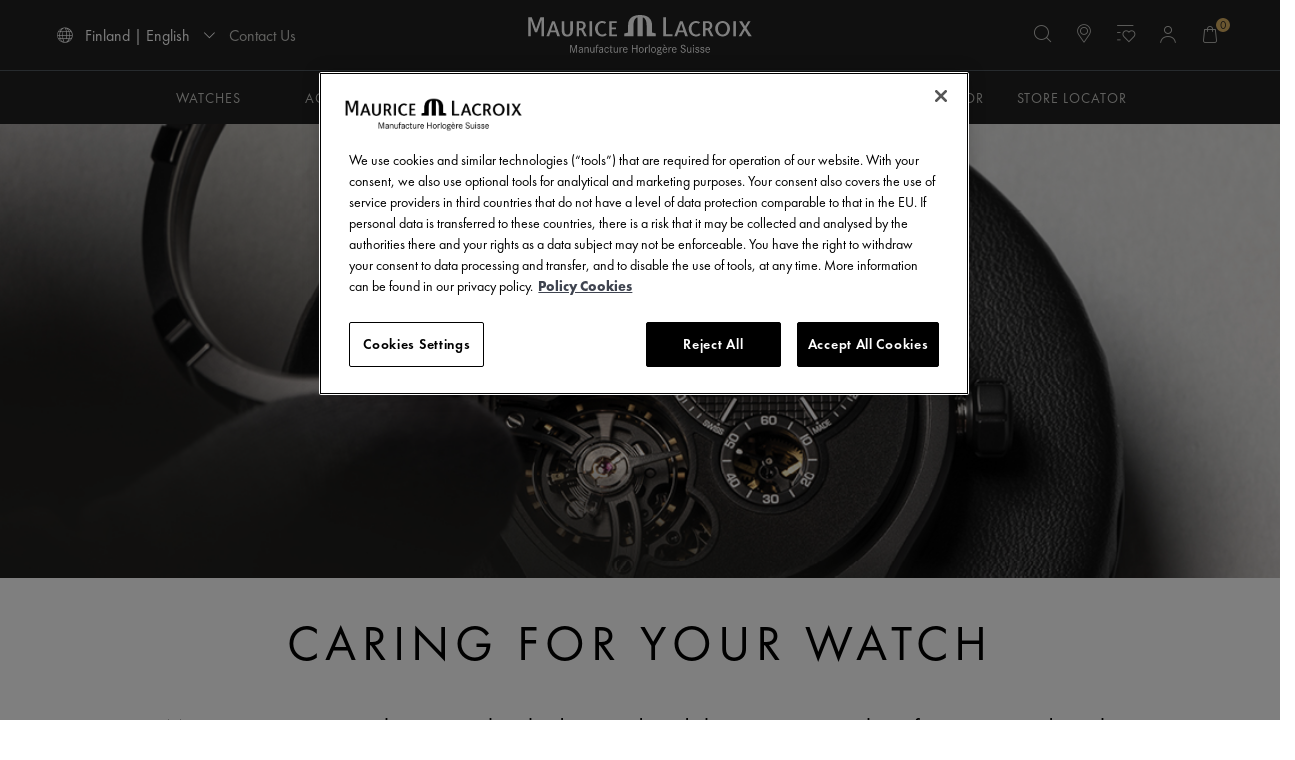

--- FILE ---
content_type: text/html;charset=UTF-8
request_url: https://www.mauricelacroix.com/fi_en/services-careadvice.html
body_size: 18197
content:





<!DOCTYPE html>
<html lang="en">
<head>
<!--[if gt IE 9]><!-->
<script>//common/scripts.isml</script>
<script defer type="text/javascript" src="/on/demandware.static/Sites-mla_wEurope-Site/-/en_FI/v1769158932990/js/main.js"></script>

<script defer type="text/javascript" src="/on/demandware.static/Sites-mla_wEurope-Site/-/en_FI/v1769158932990/js/thirdParty/bootstrap.js"></script>



<!--<![endif]-->
<meta charset=UTF-8>

<meta http-equiv="x-ua-compatible" content="ie=edge">

<meta name="viewport" content="width=device-width, initial-scale=1.0, maximum-scale=1.0" />




    <title>
        Care Advice
    </title>


<meta name="description" content="Maurice Lacroix"/>
<meta name="keywords" content="Maurice Lacroix"/>



    
        <meta name="robots" content="INDEX, FOLLOW">
    

    
        <meta property="og:image" content="https://www.mauricelacroix.com/on/demandware.static/-/Library-Sites-mla_SharedLibrary/default/dw4f80c770/favicon-512x512.png">
    


<link rel="icon" type="image/png" href="/on/demandware.static/Sites-mla_wEurope-Site/-/default/dwcb12b487/images/favicons/favicon-512x512.png" sizes="512x512" />
<link rel="icon" type="image/png" href="/on/demandware.static/Sites-mla_wEurope-Site/-/default/dwb5c62c8f/images/favicons/favicon-196x196.png" sizes="196x196" />
<link rel="icon" type="image/png" href="/on/demandware.static/Sites-mla_wEurope-Site/-/default/dwad1b2576/images/favicons/favicon-96x96.png" sizes="96x96" />
<link rel="icon" type="image/png" href="/on/demandware.static/Sites-mla_wEurope-Site/-/default/dw85ab91b6/images/favicons/favicon-48x48.png" sizes="48x48" />
<link rel="icon" type="image/png" href="/on/demandware.static/Sites-mla_wEurope-Site/-/default/dwe53f5ee0/images/favicons/favicon-32x32.png" sizes="32x32" />
<link rel="icon" type="image/png" href="/on/demandware.static/Sites-mla_wEurope-Site/-/default/dw52960869/images/favicons/favicon-16x16.png" sizes="16x16" />
<link rel="icon" href="/on/demandware.static/Sites-mla_wEurope-Site/-/default/dw896d48d4/images/favicons/favicon.ico"/>

<link rel="stylesheet" href="/on/demandware.static/Sites-mla_wEurope-Site/-/en_FI/v1769158932990/css/bootstrap-custom-import.css" />
<link rel="stylesheet" href="/on/demandware.static/Sites-mla_wEurope-Site/-/en_FI/v1769158932990/css/global.css" />
<link rel="preload" as="style" onload="this.onload=null;this.rel='stylesheet'" href="/on/demandware.static/Sites-mla_wEurope-Site/-/en_FI/v1769158932990/css/components/header.css" />
<link rel="preload" as="style" onload="this.onload=null;this.rel='stylesheet'" href="/on/demandware.static/Sites-mla_wEurope-Site/-/en_FI/v1769158932990/css/components/footer.css" />

    <link rel="preload" as="style" onload="this.onload=null;this.rel='stylesheet'" href="/on/demandware.static/Sites-mla_wEurope-Site/-/en_FI/v1769158932990/css/experience/storePage.css"  />

    <link rel="preload" as="style" onload="this.onload=null;this.rel='stylesheet'" href="/on/demandware.static/Sites-mla_wEurope-Site/-/en_FI/v1769158932990/css/experience/components/maurice_lacroix_assets/categoryBannerTop.css"  />

    <link rel="preload" as="style" onload="this.onload=null;this.rel='stylesheet'" href="/on/demandware.static/Sites-mla_wEurope-Site/-/en_FI/v1769158932990/css/experience/components/maurice_lacroix_assets/subtitleTitleTextCta.css"  />

    <link rel="preload" as="style" onload="this.onload=null;this.rel='stylesheet'" href="/on/demandware.static/Sites-mla_wEurope-Site/-/en_FI/v1769158932990/css/experience/components/maurice_lacroix_assets/accordion.css"  />

    <link rel="preload" as="style" onload="this.onload=null;this.rel='stylesheet'" href="/on/demandware.static/Sites-mla_wEurope-Site/-/en_FI/v1769158932990/css/experience/components/maurice_lacroix_assets/smallImage.css"  />

    <link rel="preload" as="style" onload="this.onload=null;this.rel='stylesheet'" href="/on/demandware.static/Sites-mla_wEurope-Site/-/en_FI/v1769158932990/css/experience/components/maurice_lacroix_assets/findAStore.css"  />

<link rel="preload" as="style" onload="this.onload=null;this.rel='stylesheet'" href="/on/demandware.static/Sites-mla_wEurope-Site/-/en_FI/v1769158932990/css/components/inputtel.css" />
<link rel="preload" as="style" onload="this.onload=null;this.rel='stylesheet'" href="/on/demandware.static/Sites-mla_wEurope-Site/-/en_FI/v1769158932990/css/miniCart.css" />







    <link rel="alternate" hreflang="x-default" href="https://www.mauricelacroix.com/en-intl/services-careadvice.html">

    <link rel="alternate" hreflang="en-at" href="https://www.mauricelacroix.com/at_en/services-careadvice.html">

    <link rel="alternate" hreflang="fr-be" href="https://www.mauricelacroix.com/be_fr/services-careadvice.html">

    <link rel="alternate" hreflang="en-be" href="https://www.mauricelacroix.com/be_en/services-careadvice.html">

    <link rel="alternate" hreflang="en-bg" href="https://www.mauricelacroix.com/bg_en/services-careadvice.html">

    <link rel="alternate" hreflang="en-ca" href="https://www.mauricelacroix.com/ca_en/services-careadvice.html">

    <link rel="alternate" hreflang="fr-ca" href="https://www.mauricelacroix.com/ca_fr/services-careadvice.html">

    <link rel="alternate" hreflang="en-hr" href="https://www.mauricelacroix.com/hr_en/services-careadvice.html">

    <link rel="alternate" hreflang="en-cy" href="https://www.mauricelacroix.com/cy_en/services-careadvice.html">

    <link rel="alternate" hreflang="en-cz" href="https://www.mauricelacroix.com/cz_en/services-careadvice.html">

    <link rel="alternate" hreflang="en-dk" href="https://www.mauricelacroix.com/dk_en/services-careadvice.html">

    <link rel="alternate" hreflang="de-de" href="https://www.mauricelacroix.com/de_de/services-careadvice.html">

    <link rel="alternate" hreflang="es-es" href="https://www.mauricelacroix.com/es_es/services-careadvice.html">

    <link rel="alternate" hreflang="es-us" href="https://www.mauricelacroix.com/us_es/services-careadvice.html">

    <link rel="alternate" hreflang="en-ee" href="https://www.mauricelacroix.com/ee_en/services-careadvice.html">

    <link rel="alternate" hreflang="en-fi" href="https://www.mauricelacroix.com/fi_en/services-careadvice.html">

    <link rel="alternate" hreflang="fr-fr" href="https://www.mauricelacroix.com/fr_fr/services-careadvice.html">

    <link rel="alternate" hreflang="en-fr" href="https://www.mauricelacroix.com/fr_en/services-careadvice.html">

    <link rel="alternate" hreflang="en-de" href="https://www.mauricelacroix.com/de_en/services-careadvice.html">

    <link rel="alternate" hreflang="en-gr" href="https://www.mauricelacroix.com/gr_en/services-careadvice.html">

    <link rel="alternate" hreflang="en-hk" href="https://www.mauricelacroix.com/hk_en/services-careadvice.html">

    <link rel="alternate" hreflang="en-hu" href="https://www.mauricelacroix.com/hu_en/services-careadvice.html">

    <link rel="alternate" hreflang="en-ie" href="https://www.mauricelacroix.com/ie_en/services-careadvice.html">

    <link rel="alternate" hreflang="it-it" href="https://www.mauricelacroix.com/it_it/services-careadvice.html">

    <link rel="alternate" hreflang="en-it" href="https://www.mauricelacroix.com/it_en/services-careadvice.html">

    <link rel="alternate" hreflang="en-jp" href="https://www.mauricelacroix.com/jp_en/services-careadvice.html">

    <link rel="alternate" hreflang="en-lv" href="https://www.mauricelacroix.com/lv_en/services-careadvice.html">

    <link rel="alternate" hreflang="en-lt" href="https://www.mauricelacroix.com/lt_en/services-careadvice.html">

    <link rel="alternate" hreflang="en-lu" href="https://www.mauricelacroix.com/lu_en/services-careadvice.html">

    <link rel="alternate" hreflang="en-mo" href="https://www.mauricelacroix.com/mo_en/services-careadvice.html">

    <link rel="alternate" hreflang="en-my" href="https://www.mauricelacroix.com/my_en/services-careadvice.html">

    <link rel="alternate" hreflang="en-mt" href="https://www.mauricelacroix.com/mt_en/services-careadvice.html">

    <link rel="alternate" hreflang="en-nl" href="https://www.mauricelacroix.com/nl_en/services-careadvice.html">

    <link rel="alternate" hreflang="de-at" href="https://www.mauricelacroix.com/at_de/services-careadvice.html">

    <link rel="alternate" hreflang="en-pl" href="https://www.mauricelacroix.com/pl_en/services-careadvice.html">

    <link rel="alternate" hreflang="en-pt" href="https://www.mauricelacroix.com/pt_en/services-careadvice.html">

    <link rel="alternate" hreflang="en-ro" href="https://www.mauricelacroix.com/ro_en/services-careadvice.html">

    <link rel="alternate" hreflang="de-ch" href="https://www.mauricelacroix.com/ch_de/services-careadvice.html">

    <link rel="alternate" hreflang="en-sg" href="https://www.mauricelacroix.com/sg_en/services-careadvice.html">

    <link rel="alternate" hreflang="en-sk" href="https://www.mauricelacroix.com/sk_en/services-careadvice.html">

    <link rel="alternate" hreflang="en-si" href="https://www.mauricelacroix.com/si_en/services-careadvice.html">

    <link rel="alternate" hreflang="en-es" href="https://www.mauricelacroix.com/es_en/services-careadvice.html">

    <link rel="alternate" hreflang="fr-ch" href="https://www.mauricelacroix.com/ch_fr/services-careadvice.html">

    <link rel="alternate" hreflang="it-ch" href="https://www.mauricelacroix.com/ch_it/services-careadvice.html">

    <link rel="alternate" hreflang="en-se" href="https://www.mauricelacroix.com/se_en/services-careadvice.html">

    <link rel="alternate" hreflang="en-ch" href="https://www.mauricelacroix.com/ch_en/services-careadvice.html">

    <link rel="alternate" hreflang="en-th" href="https://www.mauricelacroix.com/th_en/services-careadvice.html">

    <link rel="alternate" hreflang="en-us" href="https://www.mauricelacroix.com/us_en/services-careadvice.html">

    <link rel="alternate" hreflang="th-th" href="https://www.mauricelacroix.com/th_th/services-careadvice.html">

    <link rel="alternate" hreflang="zh-mo" href="https://www.mauricelacroix.com/mo_zh/services-careadvice.html">

    <link rel="alternate" hreflang="zh-hk" href="https://www.mauricelacroix.com/hk_zh/services-careadvice.html">

    <link rel="alternate" hreflang="ja-jp" href="https://www.mauricelacroix.com/jp_ja/services-careadvice.html">

<script>
    var pageAction = 'pageshow';
    window.dataLayer = window.dataLayer || [];
    window.gtmEnabled = true;
    var orderId = -1;
    var dataLayerEvent = false;
    var ga4DataLayerEvent = false;

    // In all cases except Order Confirmation, the data layer should be pushed, so default to that case
    var pushDataLayer = true;
    if (pageAction === 'orderconfirm') {
        // As of now, the correction is for order confirmation only
        if (dataLayerEvent) {
            orderId = getOrderId(dataLayerEvent);
        } else {
            orderId = getGA4OrderId(ga4DataLayerEvent);
        }

        var ordersPushedToGoogle = getOrdersPushedToGoogle();
        var orderHasBeenPushedToGoogle = orderHasBeenPushedToGoogle(orderId, ordersPushedToGoogle);
        if (orderHasBeenPushedToGoogle) {
            // If the data has already been sent, let's not push it again.
            pushDataLayer = false;
        }
    }

    if (pushDataLayer) {
        if (dataLayerEvent) {
            dataLayer.push(dataLayerEvent);
        }

        // If both events active, clear first ecommerce object to prevent events affecting one another
        if (dataLayerEvent && ga4DataLayerEvent) {
            dataLayer.push({ ecommerce: null });
        }

        if (ga4DataLayerEvent) {
            dataLayer.push(ga4DataLayerEvent);
        }

        if (pageAction === 'orderconfirm') {
            // Add the orderId to the array of orders that is being stored in localStorage
            ordersPushedToGoogle.push(orderId);
            // The localStorage is what is used to prevent the duplicate send from mobile platforms
            window.localStorage.setItem('ordersPushedToGoogle', JSON.stringify(ordersPushedToGoogle));
        }
    }

    function getOrderId(dataLayer) {
        if ('ecommerce' in dataLayer) {
            if ('purchase' in dataLayer.ecommerce && 'actionField' in dataLayer.ecommerce.purchase &&
                'id' in dataLayer.ecommerce.purchase.actionField) {
                return dataLayer.ecommerce.purchase.actionField.id;
            }
        }

        return -1;
    }

    function getGA4OrderId(dataLayer) {
        if ('ecommerce' in dataLayer && 'transaction_id' in dataLayer.ecommerce) {
            return dataLayer.ecommerce.transaction_id;
        }

        return -1;
    }

    function getOrdersPushedToGoogle() {
        var ordersPushedToGoogleString = window.localStorage.getItem('ordersPushedToGoogle');
        if (ordersPushedToGoogleString && ordersPushedToGoogleString.length > 0) {
            return JSON.parse(ordersPushedToGoogleString);
        }

        return [];
    }

    function orderHasBeenPushedToGoogle(orderId, ordersPushedToGoogle) {
        if (orderId) {
            for (var index = 0; index < ordersPushedToGoogle.length; index++) {
                if (ordersPushedToGoogle[index] === orderId) {
                    return true;
                }
            }
        }

        return false;
    }
</script>

<script>
    window.dataLayer = window.dataLayer || [];
    dataLayer.push({"environment":"production","demandwareID":"de9cjScWab5lD36cX2NQXcl38V","loggedInState":false,"locale":"en_FI","currencyCode":"EUR","pageLanguage":"en_US","registered":false,"email":"","emailHash":"","user_id":""});
</script>


<!-- Google Tag Manager -->
<script>(function(w,d,s,l,i){w[l]=w[l]||[];w[l].push({'gtm.start':
new Date().getTime(),event:'gtm.js'});var f=d.getElementsByTagName(s)[0],
j=d.createElement(s),dl=l!='dataLayer'?'&l='+l:'';j.async=true;j.src=
'https://www.googletagmanager.com/gtm.js?id='+i+dl;f.parentNode.insertBefore(j,f);
})(window,document,'script','dataLayer','GTM-M4WVBDN');</script>
<!-- End Google Tag Manager -->


<script defer src="/on/demandware.static/Sites-mla_wEurope-Site/-/en_FI/v1769158932990/js/tagmanager.js"></script>



<link rel="stylesheet" href="/on/demandware.static/Sites-mla_wEurope-Site/-/en_FI/v1769158932990/css/skin/skin.css" />


<link rel="canonical" href="https://www.mauricelacroix.com/fi_en/services-careadvice.html" />

<script type="text/javascript">//<!--
/* <![CDATA[ (head-active_data.js) */
var dw = (window.dw || {});
dw.ac = {
    _analytics: null,
    _events: [],
    _category: "",
    _searchData: "",
    _anact: "",
    _anact_nohit_tag: "",
    _analytics_enabled: "true",
    _timeZone: "Europe/Paris",
    _capture: function(configs) {
        if (Object.prototype.toString.call(configs) === "[object Array]") {
            configs.forEach(captureObject);
            return;
        }
        dw.ac._events.push(configs);
    },
	capture: function() { 
		dw.ac._capture(arguments);
		// send to CQ as well:
		if (window.CQuotient) {
			window.CQuotient.trackEventsFromAC(arguments);
		}
	},
    EV_PRD_SEARCHHIT: "searchhit",
    EV_PRD_DETAIL: "detail",
    EV_PRD_RECOMMENDATION: "recommendation",
    EV_PRD_SETPRODUCT: "setproduct",
    applyContext: function(context) {
        if (typeof context === "object" && context.hasOwnProperty("category")) {
        	dw.ac._category = context.category;
        }
        if (typeof context === "object" && context.hasOwnProperty("searchData")) {
        	dw.ac._searchData = context.searchData;
        }
    },
    setDWAnalytics: function(analytics) {
        dw.ac._analytics = analytics;
    },
    eventsIsEmpty: function() {
        return 0 == dw.ac._events.length;
    }
};
/* ]]> */
// -->
</script>
<script type="text/javascript">//<!--
/* <![CDATA[ (head-cquotient.js) */
var CQuotient = window.CQuotient = {};
CQuotient.clientId = 'bkdj-mla_wEurope';
CQuotient.realm = 'BKDJ';
CQuotient.siteId = 'mla_wEurope';
CQuotient.instanceType = 'prd';
CQuotient.locale = 'en_FI';
CQuotient.fbPixelId = '__UNKNOWN__';
CQuotient.activities = [];
CQuotient.cqcid='';
CQuotient.cquid='';
CQuotient.cqeid='';
CQuotient.cqlid='';
CQuotient.apiHost='api.cquotient.com';
/* Turn this on to test against Staging Einstein */
/* CQuotient.useTest= true; */
CQuotient.useTest = ('true' === 'false');
CQuotient.initFromCookies = function () {
	var ca = document.cookie.split(';');
	for(var i=0;i < ca.length;i++) {
	  var c = ca[i];
	  while (c.charAt(0)==' ') c = c.substring(1,c.length);
	  if (c.indexOf('cqcid=') == 0) {
		CQuotient.cqcid=c.substring('cqcid='.length,c.length);
	  } else if (c.indexOf('cquid=') == 0) {
		  var value = c.substring('cquid='.length,c.length);
		  if (value) {
		  	var split_value = value.split("|", 3);
		  	if (split_value.length > 0) {
			  CQuotient.cquid=split_value[0];
		  	}
		  	if (split_value.length > 1) {
			  CQuotient.cqeid=split_value[1];
		  	}
		  	if (split_value.length > 2) {
			  CQuotient.cqlid=split_value[2];
		  	}
		  }
	  }
	}
}
CQuotient.getCQCookieId = function () {
	if(window.CQuotient.cqcid == '')
		window.CQuotient.initFromCookies();
	return window.CQuotient.cqcid;
};
CQuotient.getCQUserId = function () {
	if(window.CQuotient.cquid == '')
		window.CQuotient.initFromCookies();
	return window.CQuotient.cquid;
};
CQuotient.getCQHashedEmail = function () {
	if(window.CQuotient.cqeid == '')
		window.CQuotient.initFromCookies();
	return window.CQuotient.cqeid;
};
CQuotient.getCQHashedLogin = function () {
	if(window.CQuotient.cqlid == '')
		window.CQuotient.initFromCookies();
	return window.CQuotient.cqlid;
};
CQuotient.trackEventsFromAC = function (/* Object or Array */ events) {
try {
	if (Object.prototype.toString.call(events) === "[object Array]") {
		events.forEach(_trackASingleCQEvent);
	} else {
		CQuotient._trackASingleCQEvent(events);
	}
} catch(err) {}
};
CQuotient._trackASingleCQEvent = function ( /* Object */ event) {
	if (event && event.id) {
		if (event.type === dw.ac.EV_PRD_DETAIL) {
			CQuotient.trackViewProduct( {id:'', alt_id: event.id, type: 'raw_sku'} );
		} // not handling the other dw.ac.* events currently
	}
};
CQuotient.trackViewProduct = function(/* Object */ cqParamData){
	var cq_params = {};
	cq_params.cookieId = CQuotient.getCQCookieId();
	cq_params.userId = CQuotient.getCQUserId();
	cq_params.emailId = CQuotient.getCQHashedEmail();
	cq_params.loginId = CQuotient.getCQHashedLogin();
	cq_params.product = cqParamData.product;
	cq_params.realm = cqParamData.realm;
	cq_params.siteId = cqParamData.siteId;
	cq_params.instanceType = cqParamData.instanceType;
	cq_params.locale = CQuotient.locale;
	
	if(CQuotient.sendActivity) {
		CQuotient.sendActivity(CQuotient.clientId, 'viewProduct', cq_params);
	} else {
		CQuotient.activities.push({activityType: 'viewProduct', parameters: cq_params});
	}
};
/* ]]> */
// -->
</script>
<!-- Facebook Pixel Code -->
<script>
!function(f,b,e,v,n,t,s){if(f.fbq)return;n=f.fbq=function(){n.callMethod?
n.callMethod.apply(n,arguments):n.queue.push(arguments)};if(!f._fbq)f._fbq=n;
n.push=n;n.loaded=!0;n.version='2.0';n.agent='pldemandware';n.queue=[];t=b.createElement(e);t.async=!0;
t.src=v;s=b.getElementsByTagName(e)[0];s.parentNode.insertBefore(t,s)}(window,
document,'script','https://connect.facebook.net/en_US/fbevents.js');

fbq('init', '1925317867703643');
fbq('track', "PageView");</script>
<noscript><img height="1" width="1" alt="" style="display:none"
src="https://www.facebook.com/tr?id=1925317867703643&ev=PageView&noscript=1"
/></noscript>
<!-- End Facebook Pixel Code --><!-- Salesforce Payments -->
<script type="text/javascript">//<!--
/* <![CDATA[ (head-salesforce-payments.js) */
!(function (w, a) {
	var l = function() {
		if (a.length) {
			w.sfpp = new SFPP({
				baseUrl: 'https://www.mauricelacroix.com/on/demandware.store/Sites-mla_wEurope-Site/en_FI/__SYSTEM__SalesforcePayments',
				locale: 'en',
				currency: 'EUR',
				bnCode: 'SalesforceCommerceCloud_PPCP'
			});
			a.forEach(w.sfpp.ready);
		}
	};
	w.sfpp = {
		load: l,
		add: function (f) {
			a.unshift(f);
			if (document.readyState === 'complete') {
				l();
			}
		},
		ready: function (f) {
			a.push(f);
		}
	}
}(window, []));
/* ]]> */
//-->
</script>
<script src="https://js.stripe.com/v3/" defer></script>
<script src="https://www.mauricelacroix.com/on/demandware.static/Sites-mla_wEurope-Site/-/en_FI/v1769158932990/internal/jscript/paypal-js-4.1.0.min.js" defer></script>
<script src="https://www.mauricelacroix.com/on/demandware.static/Sites-mla_wEurope-Site/-/en_FI/v1769158932990/internal/jscript/plaid.js?v=25.10.1.12" onload="sfpp.load()" defer></script>
<link type="text/css" href="https://www.mauricelacroix.com/on/demandware.static/Sites-mla_wEurope-Site/-/en_FI/v1769158932990/internal/css/plaid.css?v=25.10.1.12" rel="stylesheet"></link>
<!-- End Salesforce Payments -->



</head>
<body>
<!-- Google Tag Manager (noscript) -->
<noscript><iframe src="https://www.googletagmanager.com/ns.html?id=GTM-M4WVBDN"
height="0" width="0" style="display:none;visibility:hidden"></iframe></noscript>
<!-- End Google Tag Manager (noscript) -->


<div class="page" data-action="Page-Show" data-querystring="cid=services-careadvice">
<div class="screen-size-indicator"></div>
<header>
    
    
	 


	
 
	
    <nav class="navigation" id="navigation" role="navigation">
        <div class="header main-nav-header">
            <div class="container">
                <div class="row">
                    <div class="col-12 no-padding-mobile">
                        <div class="navbar-wrapper">
                            <div class="navbar-toggler-wrapper d-lg-none pl-md-0">
                                <button class="navbar-toggler d-lg-none pl-md-0" type="button"
                                    aria-controls="sg-navbar-collapse" aria-expanded="false"
                                    aria-label="Toggle navigation">
                                    <span class="icon-menu"></span>
                                </button>
                                <div class="mobile-search-wrapper d-lg-none">
                                    <span class="search-icon-mobile icon-search">
                                    </span>
                                </div>
                            </div>

                            <div class="navbar-left-section d-none d-lg-block">
                                


<div class="navbar-country-selector">
    <div data-toggle="modal" data-target="#countrySelector" class="country-selector cs__link">
        <i class="icon-globe"></i>
        <span>
            Finland | English
            <i class="icon-chevron-down"></i>
        </span>
    </div>
</div>


                                <div class="navbar-static-links">
                                    <a href="https://www.mauricelacroix.com/fi_en/contact-us" role="button"
                                        aria-label="Contact Us">
                                        Contact Us
                                    </a>
                                </div>
                            </div>

                            <div class="navbar-logo-image">
                                <a class="logo-home link-remove-hover" href="/fi_en/" title="Maurice Lacroix Home">
                                    <img src="/on/demandware.static/Sites-mla_wEurope-Site/-/default/dwf32f8572/images/logo.svg"
                                        alt="Maurice Lacroix" />
                                </a>
                            </div>
                            <div class="d-none d-lg-block navbar-first-level">

                            </div>
                            <div class="navbar-right-section">
                                <div class="navbar-search-icons-section">
                                    <div class="search jsSearch">
                                        <div class="site-search">
    <div class="site-search-logo-image">
        <a class="logo-home link-remove-hover" href="/fi_en/" title="Maurice Lacroix Home">
            <img src="/on/demandware.static/Sites-mla_wEurope-Site/-/default/dwf32f8572/images/logo.svg"
                alt="Maurice Lacroix" />
        </a>
    </div>
    <form role="search"
        action="/fi_en/search"
        method="get"
        name="simpleSearch"
        class="form-search"
    >
        <!-- TODO: Search, for now it's hidden -->
        <input class="form-control search-field"
            type="text"
            name="q"
            value=""
            placeholder="Search (keywords,etc)"
            role="combobox"
            aria-describedby="search-assistive-text"
            aria-haspopup="listbox"
            aria-owns="search-results"
            aria-expanded="false"
            aria-autocomplete="list"
            aria-activedescendant=""
            aria-controls="search-results"
            aria-label="Enter Keyword or Item No."
            autocomplete="off" />
        <span class="search-border-on-focus"></span>
        <button type="reset" name="reset-button" class="icon-X reset-button d-none" aria-label="Clear search keywords"></button>
        <button type="submit" name="search-button" class="icon-search" aria-label="Submit search keywords"></button>
        <input type="hidden" value="en_FI" name="lang">
    </form>
</div>

                                    </div>
                                    <div class="mobile-search-wrapper hidden-md-down slide-tooltip-animation">
                                        <span class="search-icon-mobile animation-trigger">
                                            <i class="icon-search"></i>
                                        </span>
                                        <span class="slide-tooltip">Search</span>
                                    </div>
                                    <div
                                        class="storelocator storelocator-header-wrapper hidden-md-down slide-tooltip-animation">
                                        <a class="storelocator-header-link animation-trigger"
                                            href="https://www.mauricelacroix.com/fi_en/stores" role="button"
                                            aria-label="Store Locator">
                                            <i class="icon-location-big" aria-hidden="true"></i>
                                        </a>
                                        <span class="slide-tooltip">Store Locator</span>
                                    </div>
                                    <div
                                        class="wishlist wishlist-header-wrapper hidden-md-down slide-tooltip-animation">
                                        <a class="wishlist-header-link animation-trigger"
                                            href="https://www.mauricelacroix.com/fi_en/wishlist" role="button"
                                            aria-label="Wishlist">
                                            <i class="icon-wishlist" aria-hidden="true"></i>
                                        </a>
                                        <span class="slide-tooltip">Wishlist</span>
                                    </div>
                                    <div class="slide-tooltip-animation">
                                        
    <div class="user">
        <a class="user-header-link" href="https://www.mauricelacroix.com/fi_en/account" role="button" aria-label="My Account">
            <div class="user-header-wrapper animation-trigger">
                <i class="icon-user" aria-hidden="true"></i>
            </div>
            <span class="slide-tooltip">My Account</span>
        </a>
    </div>



                                        <span class="slide-tooltip">My Account</span>
                                    </div>
                                    <div class="minicart fa-shopping-bag slide-tooltip-animation"
                                        data-action-url="/on/demandware.store/Sites-mla_wEurope-Site/en_FI/Cart-MiniCartShow"
                                        data-script="/on/demandware.static/Sites-mla_wEurope-Site/-/en_FI/v1769158932990/js/components/miniCart.js">
                                        <div class="minicart-total hide-link-med  animation-trigger">
    <a class="minicart-link" href="https://www.mauricelacroix.com/fi_en/cart" title="0 items into the cart" aria-label="0 items into the cart" aria-haspopup="true">
          <i class="icon-shopping-bag"></i>
        
        <span class="minicart-quantity">
            0
        </span>
    </a>
</div>
<span class="slide-tooltip">My cart</span>
<div class="minicart-total hide-no-link">
    <i class="icon-shopping-bag"></i>
    <span class="minicart-quantity">
        0
    </span>
</div>
<div class="popover popover-bottom"></div>

                                    </div>
                                </div>
                            </div>
                        </div>
                    </div>
                </div>
                <div class="search-mobile sticky ">
                    <div class="site-search">
    <div class="site-search-logo-image">
        <a class="logo-home link-remove-hover" href="/fi_en/" title="Maurice Lacroix Home">
            <img src="/on/demandware.static/Sites-mla_wEurope-Site/-/default/dwf32f8572/images/logo.svg"
                alt="Maurice Lacroix" />
        </a>
    </div>
    <form role="search"
        action="/fi_en/search"
        method="get"
        name="simpleSearch"
        class="form-search"
    >
        <!-- TODO: Search, for now it's hidden -->
        <input class="form-control search-field"
            type="text"
            name="q"
            value=""
            placeholder="Search (keywords,etc)"
            role="combobox"
            aria-describedby="search-assistive-text"
            aria-haspopup="listbox"
            aria-owns="search-results"
            aria-expanded="false"
            aria-autocomplete="list"
            aria-activedescendant=""
            aria-controls="search-results"
            aria-label="Enter Keyword or Item No."
            autocomplete="off" />
        <span class="search-border-on-focus"></span>
        <button type="reset" name="reset-button" class="icon-X reset-button d-none" aria-label="Clear search keywords"></button>
        <button type="submit" name="search-button" class="icon-search" aria-label="Submit search keywords"></button>
        <input type="hidden" value="en_FI" name="lang">
    </form>
</div>

                </div>
            </div>
            <div class="suggestions-wrapper" data-url="/on/demandware.store/Sites-mla_wEurope-Site/en_FI/SearchServices-GetSuggestions?q="></div>
            <span id="search-assistive-text" class="sr-only">
                Use Up and Down arrow keys to navigate search results.
            </span>
        </div>

        <div class="main-menu navbar-toggleable-md menu-toggleable-left multilevel-dropdown d-none d-lg-block"
            id="sg-navbar-collapse">
            <div class="container">
                <div class="row">
                    <div class="d-lg-none navbar-first-level">
                        <div class="navbar-actions">
                            <div class="close-button d-flex align-items-center">
                                <i class="icon-close"></i>
                            </div>
                            <div class="navbar-actions--search">
                                <label for="search-input" class="d-none"></label>
                                <input id="search-input" class="navbar-actions--search-input" />
                                <i class="icon-search"></i>
                            </div>
                        </div>

                        <nav class="navbar navbar-expand-lg bg-inverse">
    <div class="menu-group" role="navigation">
        <ul class="nav navbar-nav navbar-top-level-menu-items" role="menu">
            
                
                    <li class="nav-item nav-item-first" role="presentation"
                        data-category-id="watches">
                        <a href="/fi_en/watches" id="watches"
                            class="nav-link" role="link" tabindex="0">
                            <span>WATCHES</span>
                            
                                <i class="icon-chevron-right d-none d-lg-inline-block menu-icon"></i>
                                <i class="icon-chevron-down d-lg-none menu-icon"></i>
                            
                        </a>
                        
                            <div class="mobile-navbar-second-level d-none">
                                <ul class="mobile-navbar-second-level-categories">
                                    
                                        <li class="nav-item">
                                            <a href="/fi_en/watches/watches-masterpiece"
                                                id="watches-masterpiece"
                                                class="nav-link"
                                                role="link" tabindex="0">
                                                <span>MASTERPIECE</span>
                                                
                                                    <i class="icon-chevron-right d-none d-lg-inline-block menu-icon"></i>
                                                    <i class="icon-chevron-down d-lg-none menu-icon"></i>
                                                
                                            </a>
                                            <div class="mobile-navbar-third-level d-none">
                                                <ul class="mobile-navbar-third-level-categories" role="menu"
                                                    aria-hidden="true" aria-label="watches">
                                                    
                                                        
                                                            
                                                            <li class="nav-item " role="presentation">
    <a href="/fi_en/watches/watches-masterpiece" id="watches-masterpiece"
        role="menuitem" class="nav-link" tabindex="-1">
        <div class="mobile-navbar-second-level__banner">
            
                <img class="banner-lazy" data-src="https://www.mauricelacroix.com/on/demandware.static/-/Sites-mla_storefrontCatalog/default/dw0bfdc20d/LabelNoir_Menu_Masterpiece_V2_ln.jpg"
                    alt="MASTERPIECE" />
            
            <div
                class="mobile-navbar-second-level__banner-actions">
                <p
                    class="mobile-navbar-second-level__banner-catname">
                    MASTERPIECE<br>
                    <span>Discover</span>
                    <i class="icon-chevron-right"></i>
                </p>
            </div>
        </div>
    </a>
</li>

                                                        
                                                    
                                                </ul>
                                            </div>
                                        </li>
                                    
                                        <li class="nav-item">
                                            <a href="/fi_en/watches/watches-aikonic"
                                                id="watches-aikonic"
                                                class="nav-link"
                                                role="link" tabindex="0">
                                                <span>AIKONIC</span>
                                                
                                                    <i class="icon-chevron-right d-none d-lg-inline-block menu-icon"></i>
                                                    <i class="icon-chevron-down d-lg-none menu-icon"></i>
                                                
                                            </a>
                                            <div class="mobile-navbar-third-level d-none">
                                                <ul class="mobile-navbar-third-level-categories" role="menu"
                                                    aria-hidden="true" aria-label="watches">
                                                    
                                                        
                                                            
                                                            <li class="nav-item " role="presentation">
    <a href="/fi_en/watches/watches-aikonic" id="watches-aikonic"
        role="menuitem" class="nav-link" tabindex="-1">
        <div class="mobile-navbar-second-level__banner">
            
                <img class="banner-lazy" data-src="https://www.mauricelacroix.com/on/demandware.static/-/Sites-mla_storefrontCatalog/default/dw547ef4db/AC_ML_Novelties_1920x928px_4.jpg"
                    alt="AIKONIC" />
            
            <div
                class="mobile-navbar-second-level__banner-actions">
                <p
                    class="mobile-navbar-second-level__banner-catname">
                    AIKONIC<br>
                    <span>Discover</span>
                    <i class="icon-chevron-right"></i>
                </p>
            </div>
        </div>
    </a>
</li>

                                                        
                                                    
                                                </ul>
                                            </div>
                                        </li>
                                    
                                        <li class="nav-item">
                                            <a href="/fi_en/watches/watches-aikon"
                                                id="watches-aikon"
                                                class="nav-link"
                                                role="link" tabindex="0">
                                                <span>AIKON</span>
                                                
                                                    <i class="icon-chevron-right d-none d-lg-inline-block menu-icon"></i>
                                                    <i class="icon-chevron-down d-lg-none menu-icon"></i>
                                                
                                            </a>
                                            <div class="mobile-navbar-third-level d-none">
                                                <ul class="mobile-navbar-third-level-categories" role="menu"
                                                    aria-hidden="true" aria-label="watches">
                                                    
                                                        
                                                            <li class="nav-item " role="presentation">
    <a href="/fi_en/watches/watches-aikon/watches-aikon-automatic" id="watches-aikon-automatic"
        role="menuitem" class="nav-link" tabindex="-1">
        <div class="mobile-navbar-second-level__banner">
            
                <img class="banner-lazy" data-src="https://www.mauricelacroix.com/on/demandware.static/-/Sites-mla_storefrontCatalog/default/dw7220e574/AI_Auto_ML_960x464px_.jpg"
                    alt="AIKON AUTOMATIC" />
            
            <div
                class="mobile-navbar-second-level__banner-actions">
                <p
                    class="mobile-navbar-second-level__banner-catname">
                    AIKON AUTOMATIC<br>
                    <span>Discover</span>
                    <i class="icon-chevron-right"></i>
                </p>
            </div>
        </div>
    </a>
</li>

                                                        
                                                            <li class="nav-item " role="presentation">
    <a href="/fi_en/watches/watches-aikon/watches-aikon-quartz" id="watches-aikon-quartz"
        role="menuitem" class="nav-link" tabindex="-1">
        <div class="mobile-navbar-second-level__banner">
            
                <img class="banner-lazy" data-src="https://www.mauricelacroix.com/on/demandware.static/-/Sites-mla_storefrontCatalog/default/dw27bdacbc/AI_Quartz_ML_960x464px_2.jpg"
                    alt="AIKON QUARTZ" />
            
            <div
                class="mobile-navbar-second-level__banner-actions">
                <p
                    class="mobile-navbar-second-level__banner-catname">
                    AIKON QUARTZ<br>
                    <span>Discover</span>
                    <i class="icon-chevron-right"></i>
                </p>
            </div>
        </div>
    </a>
</li>

                                                        
                                                    
                                                </ul>
                                            </div>
                                        </li>
                                    
                                        <li class="nav-item">
                                            <a href="/fi_en/watches/watches-1975"
                                                id="watches-1975"
                                                class="nav-link"
                                                role="link" tabindex="0">
                                                <span>1975</span>
                                                
                                                    <i class="icon-chevron-right d-none d-lg-inline-block menu-icon"></i>
                                                    <i class="icon-chevron-down d-lg-none menu-icon"></i>
                                                
                                            </a>
                                            <div class="mobile-navbar-third-level d-none">
                                                <ul class="mobile-navbar-third-level-categories" role="menu"
                                                    aria-hidden="true" aria-label="watches">
                                                    
                                                        
                                                            <li class="nav-item " role="presentation">
    <a href="/fi_en/watches/watches-1975/watches-1975-automatic" id="watches-1975-automatic"
        role="menuitem" class="nav-link" tabindex="-1">
        <div class="mobile-navbar-second-level__banner">
            
                <img class="banner-lazy" data-src="https://www.mauricelacroix.com/on/demandware.static/-/Sites-mla_storefrontCatalog/default/dw67384b2b/1975_Auto_ML_960x464px_3.jpg"
                    alt="1975 AUTOMATIC" />
            
            <div
                class="mobile-navbar-second-level__banner-actions">
                <p
                    class="mobile-navbar-second-level__banner-catname">
                    1975 AUTOMATIC<br>
                    <span>Discover</span>
                    <i class="icon-chevron-right"></i>
                </p>
            </div>
        </div>
    </a>
</li>

                                                        
                                                            <li class="nav-item " role="presentation">
    <a href="/fi_en/watches/watches-1975/watches-1975-quartz" id="watches-1975-quartz"
        role="menuitem" class="nav-link" tabindex="-1">
        <div class="mobile-navbar-second-level__banner">
            
                <img class="banner-lazy" data-src="https://www.mauricelacroix.com/on/demandware.static/-/Sites-mla_storefrontCatalog/default/dwcce676b6/1975_Quartz_ML_960x464px_4.jpg"
                    alt="1975 QUARTZ" />
            
            <div
                class="mobile-navbar-second-level__banner-actions">
                <p
                    class="mobile-navbar-second-level__banner-catname">
                    1975 QUARTZ<br>
                    <span>Discover</span>
                    <i class="icon-chevron-right"></i>
                </p>
            </div>
        </div>
    </a>
</li>

                                                        
                                                    
                                                </ul>
                                            </div>
                                        </li>
                                    
                                        <li class="nav-item">
                                            <a href="/fi_en/watches/watches-pontos"
                                                id="watches-pontos"
                                                class="nav-link"
                                                role="link" tabindex="0">
                                                <span>PONTOS</span>
                                                
                                                    <i class="icon-chevron-right d-none d-lg-inline-block menu-icon"></i>
                                                    <i class="icon-chevron-down d-lg-none menu-icon"></i>
                                                
                                            </a>
                                            <div class="mobile-navbar-third-level d-none">
                                                <ul class="mobile-navbar-third-level-categories" role="menu"
                                                    aria-hidden="true" aria-label="watches">
                                                    
                                                        
                                                            
                                                            <li class="nav-item " role="presentation">
    <a href="/fi_en/watches/watches-pontos" id="watches-pontos"
        role="menuitem" class="nav-link" tabindex="-1">
        <div class="mobile-navbar-second-level__banner">
            
                <img class="banner-lazy" data-src="https://www.mauricelacroix.com/on/demandware.static/-/Sites-mla_storefrontCatalog/default/dw4bda0101/Menu_PontosV2.jpg"
                    alt="PONTOS" />
            
            <div
                class="mobile-navbar-second-level__banner-actions">
                <p
                    class="mobile-navbar-second-level__banner-catname">
                    PONTOS<br>
                    <span>Discover</span>
                    <i class="icon-chevron-right"></i>
                </p>
            </div>
        </div>
    </a>
</li>

                                                        
                                                    
                                                </ul>
                                            </div>
                                        </li>
                                    
                                        <li class="nav-item">
                                            <a href="/fi_en/watches/watches-fiaba"
                                                id="watches-fiaba"
                                                class="nav-link"
                                                role="link" tabindex="0">
                                                <span>FIABA</span>
                                                
                                                    <i class="icon-chevron-right d-none d-lg-inline-block menu-icon"></i>
                                                    <i class="icon-chevron-down d-lg-none menu-icon"></i>
                                                
                                            </a>
                                            <div class="mobile-navbar-third-level d-none">
                                                <ul class="mobile-navbar-third-level-categories" role="menu"
                                                    aria-hidden="true" aria-label="watches">
                                                    
                                                        
                                                            
                                                            <li class="nav-item " role="presentation">
    <a href="/fi_en/watches/watches-fiaba" id="watches-fiaba"
        role="menuitem" class="nav-link" tabindex="-1">
        <div class="mobile-navbar-second-level__banner">
            
                <img class="banner-lazy" data-src="https://www.mauricelacroix.com/on/demandware.static/-/Sites-mla_storefrontCatalog/default/dw6628b689/ML_Fiaba_Square_Square_2.jpg"
                    alt="FIABA" />
            
            <div
                class="mobile-navbar-second-level__banner-actions">
                <p
                    class="mobile-navbar-second-level__banner-catname">
                    FIABA<br>
                    <span>Discover</span>
                    <i class="icon-chevron-right"></i>
                </p>
            </div>
        </div>
    </a>
</li>

                                                        
                                                    
                                                </ul>
                                            </div>
                                        </li>
                                    
                                        <li class="nav-item">
                                            <a href="/fi_en/watches/watches-novelties"
                                                id="watches-novelties"
                                                class="nav-link"
                                                role="link" tabindex="0">
                                                <span>NOVELTIES</span>
                                                
                                                    <i class="icon-chevron-right d-none d-lg-inline-block menu-icon"></i>
                                                    <i class="icon-chevron-down d-lg-none menu-icon"></i>
                                                
                                            </a>
                                            <div class="mobile-navbar-third-level d-none">
                                                <ul class="mobile-navbar-third-level-categories" role="menu"
                                                    aria-hidden="true" aria-label="watches">
                                                    
                                                        
                                                            
                                                            <li class="nav-item " role="presentation">
    <a href="/fi_en/watches/watches-novelties" id="watches-novelties"
        role="menuitem" class="nav-link" tabindex="-1">
        <div class="mobile-navbar-second-level__banner">
            
                <img class="banner-lazy" data-src="https://www.mauricelacroix.com/on/demandware.static/-/Sites-mla_storefrontCatalog/default/dwa0dd329a/AC_ML_Novelties_1920x928px_3.jpg"
                    alt="NOVELTIES" />
            
            <div
                class="mobile-navbar-second-level__banner-actions">
                <p
                    class="mobile-navbar-second-level__banner-catname">
                    NOVELTIES<br>
                    <span>Discover</span>
                    <i class="icon-chevron-right"></i>
                </p>
            </div>
        </div>
    </a>
</li>

                                                        
                                                    
                                                </ul>
                                            </div>
                                        </li>
                                    
                                        <li class="nav-item">
                                            <a href="/fi_en/watches/watches-women"
                                                id="watches-women"
                                                class="nav-link"
                                                role="link" tabindex="0">
                                                <span>WOMEN</span>
                                                
                                                    <i class="icon-chevron-right d-none d-lg-inline-block menu-icon"></i>
                                                    <i class="icon-chevron-down d-lg-none menu-icon"></i>
                                                
                                            </a>
                                            <div class="mobile-navbar-third-level d-none">
                                                <ul class="mobile-navbar-third-level-categories" role="menu"
                                                    aria-hidden="true" aria-label="watches">
                                                    
                                                        
                                                            
                                                            <li class="nav-item " role="presentation">
    <a href="/fi_en/watches/watches-women" id="watches-women"
        role="menuitem" class="nav-link" tabindex="-1">
        <div class="mobile-navbar-second-level__banner">
            
                <img class="banner-lazy" data-src="https://www.mauricelacroix.com/on/demandware.static/-/Sites-mla_storefrontCatalog/default/dwf369148e/FIABA_Colours_1920x928px_2_FA_v2.jpg"
                    alt="WOMEN" />
            
            <div
                class="mobile-navbar-second-level__banner-actions">
                <p
                    class="mobile-navbar-second-level__banner-catname">
                    WOMEN<br>
                    <span>Discover</span>
                    <i class="icon-chevron-right"></i>
                </p>
            </div>
        </div>
    </a>
</li>

                                                        
                                                    
                                                </ul>
                                            </div>
                                        </li>
                                    
                                        <li class="nav-item">
                                            <a href="/fi_en/watches/watches-men"
                                                id="watches-men"
                                                class="nav-link"
                                                role="link" tabindex="0">
                                                <span>MEN</span>
                                                
                                                    <i class="icon-chevron-right d-none d-lg-inline-block menu-icon"></i>
                                                    <i class="icon-chevron-down d-lg-none menu-icon"></i>
                                                
                                            </a>
                                            <div class="mobile-navbar-third-level d-none">
                                                <ul class="mobile-navbar-third-level-categories" role="menu"
                                                    aria-hidden="true" aria-label="watches">
                                                    
                                                        
                                                            
                                                            <li class="nav-item " role="presentation">
    <a href="/fi_en/watches/watches-men" id="watches-men"
        role="menuitem" class="nav-link" tabindex="-1">
        <div class="mobile-navbar-second-level__banner">
            
                <img class="banner-lazy" data-src="https://www.mauricelacroix.com/on/demandware.static/-/Sites-mla_storefrontCatalog/default/dwff089f76/bronze_1920x928px_2_v2.jpg"
                    alt="MEN" />
            
            <div
                class="mobile-navbar-second-level__banner-actions">
                <p
                    class="mobile-navbar-second-level__banner-catname">
                    MEN<br>
                    <span>Discover</span>
                    <i class="icon-chevron-right"></i>
                </p>
            </div>
        </div>
    </a>
</li>

                                                        
                                                    
                                                </ul>
                                            </div>
                                        </li>
                                    
                                        <li class="nav-item">
                                            <a href="/fi_en/watches/watches-all-watches"
                                                id="watches-all-watches"
                                                class="nav-link"
                                                role="link" tabindex="0">
                                                <span>ALL WATCHES</span>
                                                
                                                    <i class="icon-chevron-right d-none d-lg-inline-block menu-icon"></i>
                                                    <i class="icon-chevron-down d-lg-none menu-icon"></i>
                                                
                                            </a>
                                            <div class="mobile-navbar-third-level d-none">
                                                <ul class="mobile-navbar-third-level-categories" role="menu"
                                                    aria-hidden="true" aria-label="watches">
                                                    
                                                        
                                                            
                                                            <li class="nav-item " role="presentation">
    <a href="/fi_en/watches/watches-all-watches" id="watches-all-watches"
        role="menuitem" class="nav-link" tabindex="-1">
        <div class="mobile-navbar-second-level__banner">
            
                <img class="banner-lazy" data-src="https://www.mauricelacroix.com/on/demandware.static/-/Sites-mla_storefrontCatalog/default/dw13089608/AllWatches_1.jpg"
                    alt="ALL WATCHES" />
            
            <div
                class="mobile-navbar-second-level__banner-actions">
                <p
                    class="mobile-navbar-second-level__banner-catname">
                    ALL WATCHES<br>
                    <span>Discover</span>
                    <i class="icon-chevron-right"></i>
                </p>
            </div>
        </div>
    </a>
</li>

                                                        
                                                    
                                                </ul>
                                            </div>
                                        </li>
                                    
                                </ul>
                            </div>
                        
                    </li>
                
                    <li class="nav-item " role="presentation"
                        data-category-id="accessories">
                        <a href="/fi_en/accessories" id="accessories"
                            class="nav-link" role="link" tabindex="0">
                            <span>ACCESSORIES</span>
                            
                                <i class="icon-chevron-right d-none d-lg-inline-block menu-icon"></i>
                                <i class="icon-chevron-down d-lg-none menu-icon"></i>
                            
                        </a>
                        
                            <div class="mobile-navbar-second-level d-none">
                                <ul class="mobile-navbar-second-level-categories">
                                    
                                        <li class="nav-item">
                                            <a href="https://www.mauricelacroix.com/fi_en/Accessories-easy-change.html"
                                                id="accesories-easy-exchange-system"
                                                class="nav-link"
                                                role="link" tabindex="0">
                                                <span>EASY STRAP EXCHANGE SYSTEM</span>
                                                
                                                    <i class="icon-chevron-right d-none d-lg-inline-block menu-icon"></i>
                                                    <i class="icon-chevron-down d-lg-none menu-icon"></i>
                                                
                                            </a>
                                            <div class="mobile-navbar-third-level d-none">
                                                <ul class="mobile-navbar-third-level-categories" role="menu"
                                                    aria-hidden="true" aria-label="accessories">
                                                    
                                                        
                                                            
                                                            <li class="nav-item " role="presentation">
    <a href="https://www.mauricelacroix.com/fi_en/Accessories-easy-change.html" id="accesories-easy-exchange-system"
        role="menuitem" class="nav-link" tabindex="-1">
        <div class="mobile-navbar-second-level__banner">
            
                <img class="banner-lazy" data-src="https://www.mauricelacroix.com/on/demandware.static/-/Sites-mla_storefrontCatalog/default/dw4c68bc92/Reference_Menu_1_accessories_.jpg"
                    alt="EASY STRAP EXCHANGE SYSTEM" />
            
            <div
                class="mobile-navbar-second-level__banner-actions">
                <p
                    class="mobile-navbar-second-level__banner-catname">
                    EASY STRAP EXCHANGE SYSTEM<br>
                    <span>Discover</span>
                    <i class="icon-chevron-right"></i>
                </p>
            </div>
        </div>
    </a>
</li>

                                                        
                                                    
                                                </ul>
                                            </div>
                                        </li>
                                    
                                        <li class="nav-item">
                                            <a href="/fi_en/accessories/accessories_straps_bracelets"
                                                id="accesories_straps_bracelets"
                                                class="nav-link"
                                                role="link" tabindex="0">
                                                <span>ALL STRAPS</span>
                                                
                                                    <i class="icon-chevron-right d-none d-lg-inline-block menu-icon"></i>
                                                    <i class="icon-chevron-down d-lg-none menu-icon"></i>
                                                
                                            </a>
                                            <div class="mobile-navbar-third-level d-none">
                                                <ul class="mobile-navbar-third-level-categories" role="menu"
                                                    aria-hidden="true" aria-label="accessories">
                                                    
                                                        
                                                            
                                                            <li class="nav-item " role="presentation">
    <a href="/fi_en/accessories/accessories_straps_bracelets" id="accesories_straps_bracelets"
        role="menuitem" class="nav-link" tabindex="-1">
        <div class="mobile-navbar-second-level__banner">
            
                <img class="banner-lazy" data-src="https://www.mauricelacroix.com/on/demandware.static/-/Sites-mla_storefrontCatalog/default/dw3bfbc1d4/Easy_Change_Menu3.jpg"
                    alt="ALL STRAPS" />
            
            <div
                class="mobile-navbar-second-level__banner-actions">
                <p
                    class="mobile-navbar-second-level__banner-catname">
                    ALL STRAPS<br>
                    <span>Discover</span>
                    <i class="icon-chevron-right"></i>
                </p>
            </div>
        </div>
    </a>
</li>

                                                        
                                                    
                                                </ul>
                                            </div>
                                        </li>
                                    
                                </ul>
                            </div>
                        
                    </li>
                
                    <li class="nav-item " role="presentation"
                        data-category-id="News">
                        <a href="https://www.mauricelacroix.com/fi_en/news.html" id="News"
                            class="nav-link" role="link" tabindex="0">
                            <span>NEWS</span>
                            
                                <i class="icon-chevron-right d-inline-block d-lg-none menu-icon no-action"></i>
                            
                        </a>
                        
                    </li>
                
                    <li class="nav-item " role="presentation"
                        data-category-id="Services">
                        <a href="https://www.mauricelacroix.com/fi_en/services-allservices.html" id="Services"
                            class="nav-link" role="link" tabindex="0">
                            <span>SERVICES</span>
                            
                                <i class="icon-chevron-right d-none d-lg-inline-block menu-icon"></i>
                                <i class="icon-chevron-down d-lg-none menu-icon"></i>
                            
                        </a>
                        
                            <div class="mobile-navbar-second-level d-none">
                                <ul class="mobile-navbar-second-level-categories">
                                    
                                        <li class="nav-item">
                                            <a href="https://www.mauricelacroix.com/fi_en/services-allservices.html"
                                                id="ser_services"
                                                class="nav-link"
                                                role="link" tabindex="0">
                                                <span>ALL SERVICES</span>
                                                
                                                    <i class="icon-chevron-right d-none d-lg-inline-block menu-icon"></i>
                                                    <i class="icon-chevron-down d-lg-none menu-icon"></i>
                                                
                                            </a>
                                            <div class="mobile-navbar-third-level d-none">
                                                <ul class="mobile-navbar-third-level-categories" role="menu"
                                                    aria-hidden="true" aria-label="Services">
                                                    
                                                        
                                                            
                                                            <li class="nav-item " role="presentation">
    <a href="https://www.mauricelacroix.com/fi_en/services-allservices.html" id="ser_services"
        role="menuitem" class="nav-link" tabindex="-1">
        <div class="mobile-navbar-second-level__banner">
            
                <img class="banner-lazy" data-src="https://www.mauricelacroix.com/on/demandware.static/-/Sites-mla_storefrontCatalog/default/dw8d1b0747/All_services_menu_1920_928.jpg"
                    alt="ALL SERVICES" />
            
            <div
                class="mobile-navbar-second-level__banner-actions">
                <p
                    class="mobile-navbar-second-level__banner-catname">
                    ALL SERVICES<br>
                    <span>Discover</span>
                    <i class="icon-chevron-right"></i>
                </p>
            </div>
        </div>
    </a>
</li>

                                                        
                                                    
                                                </ul>
                                            </div>
                                        </li>
                                    
                                        <li class="nav-item">
                                            <a href="https://www.mauricelacroix.com/fi_en/services-careadvice.html"
                                                id="ser_careAdvice"
                                                class="nav-link"
                                                role="link" tabindex="0">
                                                <span>CARE ADVICE</span>
                                                
                                                    <i class="icon-chevron-right d-none d-lg-inline-block menu-icon"></i>
                                                    <i class="icon-chevron-down d-lg-none menu-icon"></i>
                                                
                                            </a>
                                            <div class="mobile-navbar-third-level d-none">
                                                <ul class="mobile-navbar-third-level-categories" role="menu"
                                                    aria-hidden="true" aria-label="Services">
                                                    
                                                        
                                                            
                                                            <li class="nav-item " role="presentation">
    <a href="https://www.mauricelacroix.com/fi_en/services-careadvice.html" id="ser_careAdvice"
        role="menuitem" class="nav-link" tabindex="-1">
        <div class="mobile-navbar-second-level__banner">
            
                <img class="banner-lazy" data-src="https://www.mauricelacroix.com/on/demandware.static/-/Sites-mla_storefrontCatalog/default/dwb9003243/Reference_Menu_1_Services_.jpg"
                    alt="CARE ADVICE" />
            
            <div
                class="mobile-navbar-second-level__banner-actions">
                <p
                    class="mobile-navbar-second-level__banner-catname">
                    CARE ADVICE<br>
                    <span>Discover</span>
                    <i class="icon-chevron-right"></i>
                </p>
            </div>
        </div>
    </a>
</li>

                                                        
                                                    
                                                </ul>
                                            </div>
                                        </li>
                                    
                                        <li class="nav-item">
                                            <a href="https://www.mauricelacroix.com/fi_en/services-servicesandprices.html"
                                                id="ser_servicesPrices"
                                                class="nav-link"
                                                role="link" tabindex="0">
                                                <span>SERVICES &amp; PRICES</span>
                                                
                                                    <i class="icon-chevron-right d-none d-lg-inline-block menu-icon"></i>
                                                    <i class="icon-chevron-down d-lg-none menu-icon"></i>
                                                
                                            </a>
                                            <div class="mobile-navbar-third-level d-none">
                                                <ul class="mobile-navbar-third-level-categories" role="menu"
                                                    aria-hidden="true" aria-label="Services">
                                                    
                                                        
                                                            
                                                            <li class="nav-item " role="presentation">
    <a href="https://www.mauricelacroix.com/fi_en/services-servicesandprices.html" id="ser_servicesPrices"
        role="menuitem" class="nav-link" tabindex="-1">
        <div class="mobile-navbar-second-level__banner">
            
                <img class="banner-lazy" data-src="https://www.mauricelacroix.com/on/demandware.static/-/Sites-mla_storefrontCatalog/default/dwdba8501b/Reference_Menu_1_Services_3.jpg"
                    alt="SERVICES &amp; PRICES" />
            
            <div
                class="mobile-navbar-second-level__banner-actions">
                <p
                    class="mobile-navbar-second-level__banner-catname">
                    SERVICES &amp; PRICES<br>
                    <span>Discover</span>
                    <i class="icon-chevron-right"></i>
                </p>
            </div>
        </div>
    </a>
</li>

                                                        
                                                    
                                                </ul>
                                            </div>
                                        </li>
                                    
                                        <li class="nav-item">
                                            <a href="https://www.mauricelacroix.com/fi_en/services-usermanual.html"
                                                id="ser_usermanual"
                                                class="nav-link"
                                                role="link" tabindex="0">
                                                <span>USER MANUAL</span>
                                                
                                                    <i class="icon-chevron-right d-none d-lg-inline-block menu-icon"></i>
                                                    <i class="icon-chevron-down d-lg-none menu-icon"></i>
                                                
                                            </a>
                                            <div class="mobile-navbar-third-level d-none">
                                                <ul class="mobile-navbar-third-level-categories" role="menu"
                                                    aria-hidden="true" aria-label="Services">
                                                    
                                                        
                                                            
                                                            <li class="nav-item " role="presentation">
    <a href="https://www.mauricelacroix.com/fi_en/services-usermanual.html" id="ser_usermanual"
        role="menuitem" class="nav-link" tabindex="-1">
        <div class="mobile-navbar-second-level__banner">
            
                <img class="banner-lazy" data-src="https://www.mauricelacroix.com/on/demandware.static/-/Sites-mla_storefrontCatalog/default/dwc3c39e28/UserManual.jpg"
                    alt="USER MANUAL" />
            
            <div
                class="mobile-navbar-second-level__banner-actions">
                <p
                    class="mobile-navbar-second-level__banner-catname">
                    USER MANUAL<br>
                    <span>Discover</span>
                    <i class="icon-chevron-right"></i>
                </p>
            </div>
        </div>
    </a>
</li>

                                                        
                                                    
                                                </ul>
                                            </div>
                                        </li>
                                    
                                        <li class="nav-item">
                                            <a href="https://www.mauricelacroix.com/fi_en/services-faqs.html"
                                                id="ser_faq"
                                                class="nav-link"
                                                role="link" tabindex="0">
                                                <span>FAQS</span>
                                                
                                                    <i class="icon-chevron-right d-none d-lg-inline-block menu-icon"></i>
                                                    <i class="icon-chevron-down d-lg-none menu-icon"></i>
                                                
                                            </a>
                                            <div class="mobile-navbar-third-level d-none">
                                                <ul class="mobile-navbar-third-level-categories" role="menu"
                                                    aria-hidden="true" aria-label="Services">
                                                    
                                                        
                                                            
                                                            <li class="nav-item " role="presentation">
    <a href="https://www.mauricelacroix.com/fi_en/services-faqs.html" id="ser_faq"
        role="menuitem" class="nav-link" tabindex="-1">
        <div class="mobile-navbar-second-level__banner">
            
                <img class="banner-lazy" data-src="https://www.mauricelacroix.com/on/demandware.static/-/Sites-mla_storefrontCatalog/default/dw5995f14d/Reference_Menu_1_Services_4.jpg"
                    alt="FAQS" />
            
            <div
                class="mobile-navbar-second-level__banner-actions">
                <p
                    class="mobile-navbar-second-level__banner-catname">
                    FAQS<br>
                    <span>Discover</span>
                    <i class="icon-chevron-right"></i>
                </p>
            </div>
        </div>
    </a>
</li>

                                                        
                                                    
                                                </ul>
                                            </div>
                                        </li>
                                    
                                        <li class="nav-item">
                                            <a href="https://www.mauricelacroix.com/fi_en/contact-us"
                                                id="ser_contactUs"
                                                class="nav-link"
                                                role="link" tabindex="0">
                                                <span>CONTACT US</span>
                                                
                                                    <i class="icon-chevron-right d-none d-lg-inline-block menu-icon"></i>
                                                    <i class="icon-chevron-down d-lg-none menu-icon"></i>
                                                
                                            </a>
                                            <div class="mobile-navbar-third-level d-none">
                                                <ul class="mobile-navbar-third-level-categories" role="menu"
                                                    aria-hidden="true" aria-label="Services">
                                                    
                                                        
                                                            
                                                            <li class="nav-item " role="presentation">
    <a href="https://www.mauricelacroix.com/fi_en/contact-us" id="ser_contactUs"
        role="menuitem" class="nav-link" tabindex="-1">
        <div class="mobile-navbar-second-level__banner">
            
                <img class="banner-lazy" data-src="https://www.mauricelacroix.com/on/demandware.static/-/Sites-mla_storefrontCatalog/default/dw23609da2/Reference_Menu_1_Services_5.jpg"
                    alt="CONTACT US" />
            
            <div
                class="mobile-navbar-second-level__banner-actions">
                <p
                    class="mobile-navbar-second-level__banner-catname">
                    CONTACT US<br>
                    <span>Discover</span>
                    <i class="icon-chevron-right"></i>
                </p>
            </div>
        </div>
    </a>
</li>

                                                        
                                                    
                                                </ul>
                                            </div>
                                        </li>
                                    
                                        <li class="nav-item">
                                            <a href="https://www.mauricelacroix.com/fi_en/stores"
                                                id="ser_servicesCenterLocator"
                                                class="nav-link"
                                                role="link" tabindex="0">
                                                <span>SERVICE CENTER LOCATOR</span>
                                                
                                                    <i class="icon-chevron-right d-none d-lg-inline-block menu-icon"></i>
                                                    <i class="icon-chevron-down d-lg-none menu-icon"></i>
                                                
                                            </a>
                                            <div class="mobile-navbar-third-level d-none">
                                                <ul class="mobile-navbar-third-level-categories" role="menu"
                                                    aria-hidden="true" aria-label="Services">
                                                    
                                                        
                                                            
                                                            <li class="nav-item " role="presentation">
    <a href="https://www.mauricelacroix.com/fi_en/stores" id="ser_servicesCenterLocator"
        role="menuitem" class="nav-link" tabindex="-1">
        <div class="mobile-navbar-second-level__banner">
            
                <img class="banner-lazy" data-src="https://www.mauricelacroix.com/on/demandware.static/-/Sites-mla_storefrontCatalog/default/dw3a15a1d3/Reference_Menu_1_Services_6.jpg"
                    alt="SERVICE CENTER LOCATOR" />
            
            <div
                class="mobile-navbar-second-level__banner-actions">
                <p
                    class="mobile-navbar-second-level__banner-catname">
                    SERVICE CENTER LOCATOR<br>
                    <span>Discover</span>
                    <i class="icon-chevron-right"></i>
                </p>
            </div>
        </div>
    </a>
</li>

                                                        
                                                    
                                                </ul>
                                            </div>
                                        </li>
                                    
                                </ul>
                            </div>
                        
                    </li>
                
                    <li class="nav-item " role="presentation"
                        data-category-id="our_universe">
                        <a href="https://www.mauricelacroix.com/fi_en/brand.html" id="our_universe"
                            class="nav-link" role="link" tabindex="0">
                            <span>OUR UNIVERSE</span>
                            
                                <i class="icon-chevron-right d-none d-lg-inline-block menu-icon"></i>
                                <i class="icon-chevron-down d-lg-none menu-icon"></i>
                            
                        </a>
                        
                            <div class="mobile-navbar-second-level d-none">
                                <ul class="mobile-navbar-second-level-categories">
                                    
                                        <li class="nav-item">
                                            <a href="https://www.mauricelacroix.com/fi_en/brand.html"
                                                id="oun_brand"
                                                class="nav-link"
                                                role="link" tabindex="0">
                                                <span>BRAND</span>
                                                
                                                    <i class="icon-chevron-right d-none d-lg-inline-block menu-icon"></i>
                                                    <i class="icon-chevron-down d-lg-none menu-icon"></i>
                                                
                                            </a>
                                            <div class="mobile-navbar-third-level d-none">
                                                <ul class="mobile-navbar-third-level-categories" role="menu"
                                                    aria-hidden="true" aria-label="our_universe">
                                                    
                                                        
                                                            
                                                            <li class="nav-item " role="presentation">
    <a href="https://www.mauricelacroix.com/fi_en/brand.html" id="oun_brand"
        role="menuitem" class="nav-link" tabindex="-1">
        <div class="mobile-navbar-second-level__banner">
            
                <img class="banner-lazy" data-src="https://www.mauricelacroix.com/on/demandware.static/-/Sites-mla_storefrontCatalog/default/dw018e59cf/Reference_Menu_1_our_universe_.jpg"
                    alt="BRAND" />
            
            <div
                class="mobile-navbar-second-level__banner-actions">
                <p
                    class="mobile-navbar-second-level__banner-catname">
                    BRAND<br>
                    <span>Discover</span>
                    <i class="icon-chevron-right"></i>
                </p>
            </div>
        </div>
    </a>
</li>

                                                        
                                                    
                                                </ul>
                                            </div>
                                        </li>
                                    
                                        <li class="nav-item">
                                            <a href="https://www.mauricelacroix.com/fi_en/fobs.html"
                                                id="oun_friendsOftheBrand"
                                                class="nav-link"
                                                role="link" tabindex="0">
                                                <span>FRIENDS OF THE BRAND</span>
                                                
                                                    <i class="icon-chevron-right d-none d-lg-inline-block menu-icon"></i>
                                                    <i class="icon-chevron-down d-lg-none menu-icon"></i>
                                                
                                            </a>
                                            <div class="mobile-navbar-third-level d-none">
                                                <ul class="mobile-navbar-third-level-categories" role="menu"
                                                    aria-hidden="true" aria-label="our_universe">
                                                    
                                                        
                                                            
                                                            <li class="nav-item " role="presentation">
    <a href="https://www.mauricelacroix.com/fi_en/fobs.html" id="oun_friendsOftheBrand"
        role="menuitem" class="nav-link" tabindex="-1">
        <div class="mobile-navbar-second-level__banner">
            
                <img class="banner-lazy" data-src="https://www.mauricelacroix.com/on/demandware.static/-/Sites-mla_storefrontCatalog/default/dwd8257807/Reference_Menu_1_our_universe_2.jpg"
                    alt="FRIENDS OF THE BRAND" />
            
            <div
                class="mobile-navbar-second-level__banner-actions">
                <p
                    class="mobile-navbar-second-level__banner-catname">
                    FRIENDS OF THE BRAND<br>
                    <span>Discover</span>
                    <i class="icon-chevron-right"></i>
                </p>
            </div>
        </div>
    </a>
</li>

                                                        
                                                    
                                                </ul>
                                            </div>
                                        </li>
                                    
                                </ul>
                            </div>
                        
                    </li>
                
                    <li class="nav-item " role="presentation"
                        data-category-id="configurator">
                        <a href="https://labelnoir.com/collections/personalisation-program-maurice-lacroix" id="configurator"
                            class="nav-link" role="link" tabindex="0">
                            <span>CONFIGURATOR</span>
                            
                                <i class="icon-chevron-right d-inline-block d-lg-none menu-icon no-action"></i>
                            
                        </a>
                        
                    </li>
                
                    <li class="nav-item " role="presentation"
                        data-category-id="store-locator">
                        <a href="https://www.mauricelacroix.com/fi_en/stores" id="store-locator"
                            class="nav-link" role="link" tabindex="0">
                            <span>STORE LOCATOR</span>
                            
                                <i class="icon-chevron-right d-inline-block d-lg-none menu-icon no-action"></i>
                            
                        </a>
                        
                    </li>
                
            
        </ul>
        <div class="menu-group-item">
            
    <div class="account-mobile-login-button-wrapper d-lg-none">
        <a href="/fi_en/login" class="button btn-dark btn-login" role="button">
            <div class="btn-login-left">
                <i class="icon-user"></i>
                <span class="btn-login-left-txt">
                    Log In or Register
                </span>
            </div>
            <i class="icon-chevron-right"></i>
        </a>
    </div>

        </div>
        <div class="menu-group-item store-contact d-flex flex-column d-lg-none">
            <a class="store-contact-item d-flex align-items-center" href="https://www.mauricelacroix.com/fi_en/stores" role="button" aria-label="Store Locator">
                <i class="icon-location-big"></i>
                <span>
                    Find a store
                </span>
            </a>
            <a class="store-contact-item  d-flex align-items-center" href="https://www.mauricelacroix.com/fi_en/contact-us">
                <i class="icon-newsletter"></i>
                <span>
                    Contact us
                </span>
            </a>
            <a class="store-contact-item  d-flex align-items-center" href="https://www.mauricelacroix.com/fi_en/wishlist">
                <i class="icon-wishlist"></i>
                <span>
                    Wishlist
                </span>
            </a>
        </div>
        <div class="menu-group-item d-lg-none flex-row">
            


<div class="navbar-country-selector">
    <div data-toggle="modal" data-target="#countrySelector" class="country-selector cs__link">
        <i class="icon-globe"></i>
        <span>
            Finland | English
            <i class="icon-chevron-down"></i>
        </span>
    </div>
</div>


        </div>
        <div class="menu-group-item d-lg-none d-flex justify-content-center">
            <a class="logo-home link-remove-hover" href="/fi_en/"
                title="Maurice Lacroix Home"
            >
                <img src="/on/demandware.static/Sites-mla_wEurope-Site/-/default/dw298d2be3/images/logo-black.svg"
                    alt="Maurice Lacroix" />
            </a>
        </div>
        <div class="menu-group-item d-lg-none">
            
    
    <div class="content-asset"><!-- dwMarker="content" dwContentID="33d325736cb74de33f2676abb9" -->
        <div class="header-socials-wrap">
       <a href="https://instagram.com/mauricelacroix" class="header-socials-wrap-icon icon-instagram"></a>
       <a href="https://www.facebook.com/mauricelacroixwatches/" class="header-socials-wrap-icon icon-facebook"></a>
       <a href="https://twitter.com/Maurice_Lacroix?lang=en" class="header-socials-wrap-icon icon-twitter"></a>
       <a href="https://www.linkedin.com/company/maurice-lacroix/" class="header-socials-wrap-icon icon-linkedin"></a>
       <a href="https://www.youtube.com/channel/UC4EpRKA28R2WjtJM2sx93Cw" class="header-socials-wrap-icon icon-youtube"></a>
       <a href="https://www.tiktok.com/@maurice_lacroix_watches?lang=en" class="header-socials-wrap-icon icon-tiktok"></a>
</div>
    </div> <!-- End content-asset -->


        </div>
    </div>
</nav>

                    </div>

                    <div class="navbar-second-level col-12 d-none d-lg-block">
                        <div class="navbar-logo-image sticky-logo">
                            <a class="logo-home link-remove-hover p-0 border-0" href="/fi_en/"
                                title="Maurice Lacroix Home">
                                <img class="sticky-logo-image" src="/on/demandware.static/Sites-mla_wEurope-Site/-/default/dwf32f8572/images/logo.svg"
                                    alt="Maurice Lacroix" />
                            </a>
                        </div>
                        
                        
                        

<nav class="navbar navbar-expand-lg bg-inverse">
    <div class="close-menu d-lg-none">
        <div class="back">
            <button role="button" aria-label="Back to previous menu">
                <span class="icon-Chevron-left"></span>
            </button>
        </div>
    </div>
    <div class="menu-group" role="navigation">
    <i class="icon-close"></i>
        <ul class="nav navbar-nav navbar-second-level-menu-items" role="menu">
            
                
                    <li class="nav-item dropdown js-dropdown-first-level" role="menuitem">
                        <a href="/fi_en/watches"
                            id="watches" class="nav-link dropdown-toggle dropdown"
                            role="button" data-toggle="dropdown"
                            aria-haspopup="true" aria-expanded="false" tabindex="0">
                            WATCHES
                        </a>
                        
                            
                            <div class="navbar-third-level dropdown-menu p-0" role="menu" aria-hidden="true" aria-label="watches">
    <div class="navbar-third-level-inner container">
        <div class="navbar-third-level-inner-wrapper">
            <ul class="navbar-third-level-menu-items-section">
                
                    
                        <li class="dropdown-item js-dropdown-second-level category-image" role="presentation">
                            <a href="/fi_en/watches/watches-masterpiece" id="watches-masterpiece" role="menuitem"
                                class="dropdown-link dropdown-toggle" tabindex="0">
                                <span>MASTERPIECE</span>
                                
                                    <i class="d-none d-lg-block icon-chevron-right menu-icon"></i>
                                
                            </a>
                            
                                <ul class="navbar-fourth-level" role="menu" aria-hidden="true"
                                    aria-label="watches-masterpiece">
                                    <li class="dropdown-item" role="presentation">
                                        <a href="/fi_en/watches/watches-masterpiece" id="watches-masterpiece" role="menuitem"
                                            class="dropdown-link" tabindex="0">
                                            <div class="dropdown-item__banner">
                                                <img class="banner-lazy" data-src="https://www.mauricelacroix.com/on/demandware.static/-/Sites-mla_storefrontCatalog/default/dw0bfdc20d/LabelNoir_Menu_Masterpiece_V2_ln.jpg"
                                                    alt="MASTERPIECE" />
                                                <div class="dropdown-item__banner-actions">
                                                    <p class="dropdown-item__banner-catname">MASTERPIECE<br>
                                                        <span>Discover <i class="icon-chevron-right"></i></span>
                                                    </p>
                                                </div>
                                            </div>
                                        </a>
                                    </li>
                                </ul>
                            
                        </li>
                    
                
                    
                        <li class="dropdown-item js-dropdown-second-level category-image" role="presentation">
                            <a href="/fi_en/watches/watches-aikonic" id="watches-aikonic" role="menuitem"
                                class="dropdown-link dropdown-toggle" tabindex="0">
                                <span>AIKONIC</span>
                                
                                    <i class="d-none d-lg-block icon-chevron-right menu-icon"></i>
                                
                            </a>
                            
                                <ul class="navbar-fourth-level" role="menu" aria-hidden="true"
                                    aria-label="watches-aikonic">
                                    <li class="dropdown-item" role="presentation">
                                        <a href="/fi_en/watches/watches-aikonic" id="watches-aikonic" role="menuitem"
                                            class="dropdown-link" tabindex="0">
                                            <div class="dropdown-item__banner">
                                                <img class="banner-lazy" data-src="https://www.mauricelacroix.com/on/demandware.static/-/Sites-mla_storefrontCatalog/default/dw547ef4db/AC_ML_Novelties_1920x928px_4.jpg"
                                                    alt="AIKONIC" />
                                                <div class="dropdown-item__banner-actions">
                                                    <p class="dropdown-item__banner-catname">AIKONIC<br>
                                                        <span>Discover <i class="icon-chevron-right"></i></span>
                                                    </p>
                                                </div>
                                            </div>
                                        </a>
                                    </li>
                                </ul>
                            
                        </li>
                    
                
                    
                        <li class="dropdown-item dropdown js-dropdown-second-level" role="presentation">
                            <a href="/fi_en/watches/watches-aikon" id="watches-aikon" class="dropdown-link dropdown-toggle"
                                role="button" data-toggle="dropdown" aria-haspopup="true" aria-expanded="false"
                                tabindex="0">
                                <span>AIKON</span>
                                <i class="d-none d-lg-block icon-chevron-right menu-icon"></i>
                            </a>
                            
                            <ul class="navbar-fourth-level" role="menu" aria-hidden="true" aria-label="watches-aikon">
    
        
        <li class="dropdown-item " role="presentation">
            <a href="/fi_en/watches/watches-aikon/watches-aikon-automatic" id="watches-aikon-automatic" role="menuitem" class="dropdown-link" tabindex="-1">
                <div class="dropdown-item__banner">
                    <img class="banner-lazy" data-src="https://www.mauricelacroix.com/on/demandware.static/-/Sites-mla_storefrontCatalog/default/dw7220e574/AI_Auto_ML_960x464px_.jpg" alt="AIKON AUTOMATIC" />
                    <div class="dropdown-item__banner-actions">
                        <p class="dropdown-item__banner-catname">AIKON AUTOMATIC<br>
                            <span>Discover          <i class="icon-chevron-right"></i></span>
                        </p>
                    </div>
                </div>
            </a>
        </li>
    
        
        <li class="dropdown-item " role="presentation">
            <a href="/fi_en/watches/watches-aikon/watches-aikon-quartz" id="watches-aikon-quartz" role="menuitem" class="dropdown-link" tabindex="-1">
                <div class="dropdown-item__banner">
                    <img class="banner-lazy" data-src="https://www.mauricelacroix.com/on/demandware.static/-/Sites-mla_storefrontCatalog/default/dw27bdacbc/AI_Quartz_ML_960x464px_2.jpg" alt="AIKON QUARTZ" />
                    <div class="dropdown-item__banner-actions">
                        <p class="dropdown-item__banner-catname">AIKON QUARTZ<br>
                            <span>Discover          <i class="icon-chevron-right"></i></span>
                        </p>
                    </div>
                </div>
            </a>
        </li>
    
</ul>

                        </li>
                    
                
                    
                        <li class="dropdown-item dropdown js-dropdown-second-level" role="presentation">
                            <a href="/fi_en/watches/watches-1975" id="watches-1975" class="dropdown-link dropdown-toggle"
                                role="button" data-toggle="dropdown" aria-haspopup="true" aria-expanded="false"
                                tabindex="0">
                                <span>1975</span>
                                <i class="d-none d-lg-block icon-chevron-right menu-icon"></i>
                            </a>
                            
                            <ul class="navbar-fourth-level" role="menu" aria-hidden="true" aria-label="watches-1975">
    
        
        <li class="dropdown-item " role="presentation">
            <a href="/fi_en/watches/watches-1975/watches-1975-automatic" id="watches-1975-automatic" role="menuitem" class="dropdown-link" tabindex="-1">
                <div class="dropdown-item__banner">
                    <img class="banner-lazy" data-src="https://www.mauricelacroix.com/on/demandware.static/-/Sites-mla_storefrontCatalog/default/dw67384b2b/1975_Auto_ML_960x464px_3.jpg" alt="1975 AUTOMATIC" />
                    <div class="dropdown-item__banner-actions">
                        <p class="dropdown-item__banner-catname">1975 AUTOMATIC<br>
                            <span>Discover          <i class="icon-chevron-right"></i></span>
                        </p>
                    </div>
                </div>
            </a>
        </li>
    
        
        <li class="dropdown-item " role="presentation">
            <a href="/fi_en/watches/watches-1975/watches-1975-quartz" id="watches-1975-quartz" role="menuitem" class="dropdown-link" tabindex="-1">
                <div class="dropdown-item__banner">
                    <img class="banner-lazy" data-src="https://www.mauricelacroix.com/on/demandware.static/-/Sites-mla_storefrontCatalog/default/dwcce676b6/1975_Quartz_ML_960x464px_4.jpg" alt="1975 QUARTZ" />
                    <div class="dropdown-item__banner-actions">
                        <p class="dropdown-item__banner-catname">1975 QUARTZ<br>
                            <span>Discover          <i class="icon-chevron-right"></i></span>
                        </p>
                    </div>
                </div>
            </a>
        </li>
    
</ul>

                        </li>
                    
                
                    
                        <li class="dropdown-item js-dropdown-second-level category-image" role="presentation">
                            <a href="/fi_en/watches/watches-pontos" id="watches-pontos" role="menuitem"
                                class="dropdown-link dropdown-toggle" tabindex="0">
                                <span>PONTOS</span>
                                
                                    <i class="d-none d-lg-block icon-chevron-right menu-icon"></i>
                                
                            </a>
                            
                                <ul class="navbar-fourth-level" role="menu" aria-hidden="true"
                                    aria-label="watches-pontos">
                                    <li class="dropdown-item" role="presentation">
                                        <a href="/fi_en/watches/watches-pontos" id="watches-pontos" role="menuitem"
                                            class="dropdown-link" tabindex="0">
                                            <div class="dropdown-item__banner">
                                                <img class="banner-lazy" data-src="https://www.mauricelacroix.com/on/demandware.static/-/Sites-mla_storefrontCatalog/default/dw4bda0101/Menu_PontosV2.jpg"
                                                    alt="PONTOS" />
                                                <div class="dropdown-item__banner-actions">
                                                    <p class="dropdown-item__banner-catname">PONTOS<br>
                                                        <span>Discover <i class="icon-chevron-right"></i></span>
                                                    </p>
                                                </div>
                                            </div>
                                        </a>
                                    </li>
                                </ul>
                            
                        </li>
                    
                
                    
                        <li class="dropdown-item js-dropdown-second-level category-image" role="presentation">
                            <a href="/fi_en/watches/watches-fiaba" id="watches-fiaba" role="menuitem"
                                class="dropdown-link dropdown-toggle" tabindex="0">
                                <span>FIABA</span>
                                
                                    <i class="d-none d-lg-block icon-chevron-right menu-icon"></i>
                                
                            </a>
                            
                                <ul class="navbar-fourth-level" role="menu" aria-hidden="true"
                                    aria-label="watches-fiaba">
                                    <li class="dropdown-item" role="presentation">
                                        <a href="/fi_en/watches/watches-fiaba" id="watches-fiaba" role="menuitem"
                                            class="dropdown-link" tabindex="0">
                                            <div class="dropdown-item__banner">
                                                <img class="banner-lazy" data-src="https://www.mauricelacroix.com/on/demandware.static/-/Sites-mla_storefrontCatalog/default/dw0669a558/ML_Novelties_1920x928px_2.jpg"
                                                    alt="FIABA" />
                                                <div class="dropdown-item__banner-actions">
                                                    <p class="dropdown-item__banner-catname">FIABA<br>
                                                        <span>Discover <i class="icon-chevron-right"></i></span>
                                                    </p>
                                                </div>
                                            </div>
                                        </a>
                                    </li>
                                </ul>
                            
                        </li>
                    
                
                    
                        <li class="dropdown-item js-dropdown-second-level category-image" role="presentation">
                            <a href="/fi_en/watches/watches-novelties" id="watches-novelties" role="menuitem"
                                class="dropdown-link dropdown-toggle" tabindex="0">
                                <span>NOVELTIES</span>
                                
                                    <i class="d-none d-lg-block icon-chevron-right menu-icon"></i>
                                
                            </a>
                            
                                <ul class="navbar-fourth-level" role="menu" aria-hidden="true"
                                    aria-label="watches-novelties">
                                    <li class="dropdown-item" role="presentation">
                                        <a href="/fi_en/watches/watches-novelties" id="watches-novelties" role="menuitem"
                                            class="dropdown-link" tabindex="0">
                                            <div class="dropdown-item__banner">
                                                <img class="banner-lazy" data-src="https://www.mauricelacroix.com/on/demandware.static/-/Sites-mla_storefrontCatalog/default/dwa0dd329a/AC_ML_Novelties_1920x928px_3.jpg"
                                                    alt="NOVELTIES" />
                                                <div class="dropdown-item__banner-actions">
                                                    <p class="dropdown-item__banner-catname">NOVELTIES<br>
                                                        <span>Discover <i class="icon-chevron-right"></i></span>
                                                    </p>
                                                </div>
                                            </div>
                                        </a>
                                    </li>
                                </ul>
                            
                        </li>
                    
                
                    
                        <li class="dropdown-item js-dropdown-second-level category-image" role="presentation">
                            <a href="/fi_en/watches/watches-women" id="watches-women" role="menuitem"
                                class="dropdown-link dropdown-toggle" tabindex="0">
                                <span>WOMEN</span>
                                
                                    <i class="d-none d-lg-block icon-chevron-right menu-icon"></i>
                                
                            </a>
                            
                                <ul class="navbar-fourth-level" role="menu" aria-hidden="true"
                                    aria-label="watches-women">
                                    <li class="dropdown-item" role="presentation">
                                        <a href="/fi_en/watches/watches-women" id="watches-women" role="menuitem"
                                            class="dropdown-link" tabindex="0">
                                            <div class="dropdown-item__banner">
                                                <img class="banner-lazy" data-src="https://www.mauricelacroix.com/on/demandware.static/-/Sites-mla_storefrontCatalog/default/dwf369148e/FIABA_Colours_1920x928px_2_FA_v2.jpg"
                                                    alt="WOMEN" />
                                                <div class="dropdown-item__banner-actions">
                                                    <p class="dropdown-item__banner-catname">WOMEN<br>
                                                        <span>Discover <i class="icon-chevron-right"></i></span>
                                                    </p>
                                                </div>
                                            </div>
                                        </a>
                                    </li>
                                </ul>
                            
                        </li>
                    
                
                    
                        <li class="dropdown-item js-dropdown-second-level category-image" role="presentation">
                            <a href="/fi_en/watches/watches-men" id="watches-men" role="menuitem"
                                class="dropdown-link dropdown-toggle" tabindex="0">
                                <span>MEN</span>
                                
                                    <i class="d-none d-lg-block icon-chevron-right menu-icon"></i>
                                
                            </a>
                            
                                <ul class="navbar-fourth-level" role="menu" aria-hidden="true"
                                    aria-label="watches-men">
                                    <li class="dropdown-item" role="presentation">
                                        <a href="/fi_en/watches/watches-men" id="watches-men" role="menuitem"
                                            class="dropdown-link" tabindex="0">
                                            <div class="dropdown-item__banner">
                                                <img class="banner-lazy" data-src="https://www.mauricelacroix.com/on/demandware.static/-/Sites-mla_storefrontCatalog/default/dwff089f76/bronze_1920x928px_2_v2.jpg"
                                                    alt="MEN" />
                                                <div class="dropdown-item__banner-actions">
                                                    <p class="dropdown-item__banner-catname">MEN<br>
                                                        <span>Discover <i class="icon-chevron-right"></i></span>
                                                    </p>
                                                </div>
                                            </div>
                                        </a>
                                    </li>
                                </ul>
                            
                        </li>
                    
                
                    
                        <li class="dropdown-item js-dropdown-second-level category-image" role="presentation">
                            <a href="/fi_en/watches/watches-all-watches" id="watches-all-watches" role="menuitem"
                                class="dropdown-link dropdown-toggle" tabindex="0">
                                <span>ALL WATCHES</span>
                                
                                    <i class="d-none d-lg-block icon-chevron-right menu-icon"></i>
                                
                            </a>
                            
                                <ul class="navbar-fourth-level" role="menu" aria-hidden="true"
                                    aria-label="watches-all-watches">
                                    <li class="dropdown-item" role="presentation">
                                        <a href="/fi_en/watches/watches-all-watches" id="watches-all-watches" role="menuitem"
                                            class="dropdown-link" tabindex="0">
                                            <div class="dropdown-item__banner">
                                                <img class="banner-lazy" data-src="https://www.mauricelacroix.com/on/demandware.static/-/Sites-mla_storefrontCatalog/default/dw13089608/AllWatches_1.jpg"
                                                    alt="ALL WATCHES" />
                                                <div class="dropdown-item__banner-actions">
                                                    <p class="dropdown-item__banner-catname">ALL WATCHES<br>
                                                        <span>Discover <i class="icon-chevron-right"></i></span>
                                                    </p>
                                                </div>
                                            </div>
                                        </a>
                                    </li>
                                </ul>
                            
                        </li>
                    
                
            </ul>
            
        </div>
    </div>
</div>

                        
                    </li>
                
                    <li class="nav-item dropdown js-dropdown-first-level" role="menuitem">
                        <a href="/fi_en/accessories"
                            id="accessories" class="nav-link dropdown-toggle dropdown"
                            role="button" data-toggle="dropdown"
                            aria-haspopup="true" aria-expanded="false" tabindex="0">
                            ACCESSORIES
                        </a>
                        
                            
                            <div class="navbar-third-level dropdown-menu p-0" role="menu" aria-hidden="true" aria-label="accessories">
    <div class="navbar-third-level-inner container">
        <div class="navbar-third-level-inner-wrapper">
            <ul class="navbar-third-level-menu-items-section">
                
                    
                        <li class="dropdown-item js-dropdown-second-level category-image" role="presentation">
                            <a href="https://www.mauricelacroix.com/fi_en/Accessories-easy-change.html" id="accesories-easy-exchange-system" role="menuitem"
                                class="dropdown-link dropdown-toggle" tabindex="0">
                                <span>EASY STRAP EXCHANGE SYSTEM</span>
                                
                                    <i class="d-none d-lg-block icon-chevron-right menu-icon"></i>
                                
                            </a>
                            
                                <ul class="navbar-fourth-level" role="menu" aria-hidden="true"
                                    aria-label="accesories-easy-exchange-system">
                                    <li class="dropdown-item" role="presentation">
                                        <a href="https://www.mauricelacroix.com/fi_en/Accessories-easy-change.html" id="accesories-easy-exchange-system" role="menuitem"
                                            class="dropdown-link" tabindex="0">
                                            <div class="dropdown-item__banner">
                                                <img class="banner-lazy" data-src="https://www.mauricelacroix.com/on/demandware.static/-/Sites-mla_storefrontCatalog/default/dw4c68bc92/Reference_Menu_1_accessories_.jpg"
                                                    alt="EASY STRAP EXCHANGE SYSTEM" />
                                                <div class="dropdown-item__banner-actions">
                                                    <p class="dropdown-item__banner-catname">EASY STRAP EXCHANGE SYSTEM<br>
                                                        <span>Discover <i class="icon-chevron-right"></i></span>
                                                    </p>
                                                </div>
                                            </div>
                                        </a>
                                    </li>
                                </ul>
                            
                        </li>
                    
                
                    
                        <li class="dropdown-item js-dropdown-second-level category-image" role="presentation">
                            <a href="/fi_en/accessories/accessories_straps_bracelets" id="accesories_straps_bracelets" role="menuitem"
                                class="dropdown-link dropdown-toggle" tabindex="0">
                                <span>ALL STRAPS</span>
                                
                                    <i class="d-none d-lg-block icon-chevron-right menu-icon"></i>
                                
                            </a>
                            
                                <ul class="navbar-fourth-level" role="menu" aria-hidden="true"
                                    aria-label="accesories_straps_bracelets">
                                    <li class="dropdown-item" role="presentation">
                                        <a href="/fi_en/accessories/accessories_straps_bracelets" id="accesories_straps_bracelets" role="menuitem"
                                            class="dropdown-link" tabindex="0">
                                            <div class="dropdown-item__banner">
                                                <img class="banner-lazy" data-src="https://www.mauricelacroix.com/on/demandware.static/-/Sites-mla_storefrontCatalog/default/dw3bfbc1d4/Easy_Change_Menu3.jpg"
                                                    alt="ALL STRAPS" />
                                                <div class="dropdown-item__banner-actions">
                                                    <p class="dropdown-item__banner-catname">ALL STRAPS<br>
                                                        <span>Discover <i class="icon-chevron-right"></i></span>
                                                    </p>
                                                </div>
                                            </div>
                                        </a>
                                    </li>
                                </ul>
                            
                        </li>
                    
                
            </ul>
            
        </div>
    </div>
</div>

                        
                    </li>
                
                    <li class="nav-item dropdown js-dropdown-first-level" role="menuitem">
                        <a href="https://www.mauricelacroix.com/fi_en/news.html"
                            id="News" class="nav-link dropdown-toggle "
                            role="button" data-toggle="dropdown"
                            aria-haspopup="true" aria-expanded="false" tabindex="0">
                            NEWS
                        </a>
                        
                    </li>
                
                    <li class="nav-item dropdown js-dropdown-first-level" role="menuitem">
                        <a href="https://www.mauricelacroix.com/fi_en/services-allservices.html"
                            id="Services" class="nav-link dropdown-toggle dropdown"
                            role="button" data-toggle="dropdown"
                            aria-haspopup="true" aria-expanded="false" tabindex="0">
                            SERVICES
                        </a>
                        
                            
                            <div class="navbar-third-level dropdown-menu p-0" role="menu" aria-hidden="true" aria-label="Services">
    <div class="navbar-third-level-inner container">
        <div class="navbar-third-level-inner-wrapper">
            <ul class="navbar-third-level-menu-items-section">
                
                    
                        <li class="dropdown-item js-dropdown-second-level category-image" role="presentation">
                            <a href="https://www.mauricelacroix.com/fi_en/services-allservices.html" id="ser_services" role="menuitem"
                                class="dropdown-link dropdown-toggle" tabindex="0">
                                <span>ALL SERVICES</span>
                                
                                    <i class="d-none d-lg-block icon-chevron-right menu-icon"></i>
                                
                            </a>
                            
                                <ul class="navbar-fourth-level" role="menu" aria-hidden="true"
                                    aria-label="ser_services">
                                    <li class="dropdown-item" role="presentation">
                                        <a href="https://www.mauricelacroix.com/fi_en/services-allservices.html" id="ser_services" role="menuitem"
                                            class="dropdown-link" tabindex="0">
                                            <div class="dropdown-item__banner">
                                                <img class="banner-lazy" data-src="https://www.mauricelacroix.com/on/demandware.static/-/Sites-mla_storefrontCatalog/default/dw8d1b0747/All_services_menu_1920_928.jpg"
                                                    alt="ALL SERVICES" />
                                                <div class="dropdown-item__banner-actions">
                                                    <p class="dropdown-item__banner-catname">ALL SERVICES<br>
                                                        <span>Discover <i class="icon-chevron-right"></i></span>
                                                    </p>
                                                </div>
                                            </div>
                                        </a>
                                    </li>
                                </ul>
                            
                        </li>
                    
                
                    
                        <li class="dropdown-item js-dropdown-second-level category-image" role="presentation">
                            <a href="https://www.mauricelacroix.com/fi_en/services-careadvice.html" id="ser_careAdvice" role="menuitem"
                                class="dropdown-link dropdown-toggle" tabindex="0">
                                <span>CARE ADVICE</span>
                                
                                    <i class="d-none d-lg-block icon-chevron-right menu-icon"></i>
                                
                            </a>
                            
                                <ul class="navbar-fourth-level" role="menu" aria-hidden="true"
                                    aria-label="ser_careAdvice">
                                    <li class="dropdown-item" role="presentation">
                                        <a href="https://www.mauricelacroix.com/fi_en/services-careadvice.html" id="ser_careAdvice" role="menuitem"
                                            class="dropdown-link" tabindex="0">
                                            <div class="dropdown-item__banner">
                                                <img class="banner-lazy" data-src="https://www.mauricelacroix.com/on/demandware.static/-/Sites-mla_storefrontCatalog/default/dwb9003243/Reference_Menu_1_Services_.jpg"
                                                    alt="CARE ADVICE" />
                                                <div class="dropdown-item__banner-actions">
                                                    <p class="dropdown-item__banner-catname">CARE ADVICE<br>
                                                        <span>Discover <i class="icon-chevron-right"></i></span>
                                                    </p>
                                                </div>
                                            </div>
                                        </a>
                                    </li>
                                </ul>
                            
                        </li>
                    
                
                    
                        <li class="dropdown-item js-dropdown-second-level category-image" role="presentation">
                            <a href="https://www.mauricelacroix.com/fi_en/services-servicesandprices.html" id="ser_servicesPrices" role="menuitem"
                                class="dropdown-link dropdown-toggle" tabindex="0">
                                <span>SERVICES &amp; PRICES</span>
                                
                                    <i class="d-none d-lg-block icon-chevron-right menu-icon"></i>
                                
                            </a>
                            
                                <ul class="navbar-fourth-level" role="menu" aria-hidden="true"
                                    aria-label="ser_servicesPrices">
                                    <li class="dropdown-item" role="presentation">
                                        <a href="https://www.mauricelacroix.com/fi_en/services-servicesandprices.html" id="ser_servicesPrices" role="menuitem"
                                            class="dropdown-link" tabindex="0">
                                            <div class="dropdown-item__banner">
                                                <img class="banner-lazy" data-src="https://www.mauricelacroix.com/on/demandware.static/-/Sites-mla_storefrontCatalog/default/dwdba8501b/Reference_Menu_1_Services_3.jpg"
                                                    alt="SERVICES &amp; PRICES" />
                                                <div class="dropdown-item__banner-actions">
                                                    <p class="dropdown-item__banner-catname">SERVICES &amp; PRICES<br>
                                                        <span>Discover <i class="icon-chevron-right"></i></span>
                                                    </p>
                                                </div>
                                            </div>
                                        </a>
                                    </li>
                                </ul>
                            
                        </li>
                    
                
                    
                        <li class="dropdown-item js-dropdown-second-level category-image" role="presentation">
                            <a href="https://www.mauricelacroix.com/fi_en/services-usermanual.html" id="ser_usermanual" role="menuitem"
                                class="dropdown-link dropdown-toggle" tabindex="0">
                                <span>USER MANUAL</span>
                                
                                    <i class="d-none d-lg-block icon-chevron-right menu-icon"></i>
                                
                            </a>
                            
                                <ul class="navbar-fourth-level" role="menu" aria-hidden="true"
                                    aria-label="ser_usermanual">
                                    <li class="dropdown-item" role="presentation">
                                        <a href="https://www.mauricelacroix.com/fi_en/services-usermanual.html" id="ser_usermanual" role="menuitem"
                                            class="dropdown-link" tabindex="0">
                                            <div class="dropdown-item__banner">
                                                <img class="banner-lazy" data-src="https://www.mauricelacroix.com/on/demandware.static/-/Sites-mla_storefrontCatalog/default/dwc3c39e28/UserManual.jpg"
                                                    alt="USER MANUAL" />
                                                <div class="dropdown-item__banner-actions">
                                                    <p class="dropdown-item__banner-catname">USER MANUAL<br>
                                                        <span>Discover <i class="icon-chevron-right"></i></span>
                                                    </p>
                                                </div>
                                            </div>
                                        </a>
                                    </li>
                                </ul>
                            
                        </li>
                    
                
                    
                        <li class="dropdown-item js-dropdown-second-level category-image" role="presentation">
                            <a href="https://www.mauricelacroix.com/fi_en/services-faqs.html" id="ser_faq" role="menuitem"
                                class="dropdown-link dropdown-toggle" tabindex="0">
                                <span>FAQS</span>
                                
                                    <i class="d-none d-lg-block icon-chevron-right menu-icon"></i>
                                
                            </a>
                            
                                <ul class="navbar-fourth-level" role="menu" aria-hidden="true"
                                    aria-label="ser_faq">
                                    <li class="dropdown-item" role="presentation">
                                        <a href="https://www.mauricelacroix.com/fi_en/services-faqs.html" id="ser_faq" role="menuitem"
                                            class="dropdown-link" tabindex="0">
                                            <div class="dropdown-item__banner">
                                                <img class="banner-lazy" data-src="https://www.mauricelacroix.com/on/demandware.static/-/Sites-mla_storefrontCatalog/default/dw5995f14d/Reference_Menu_1_Services_4.jpg"
                                                    alt="FAQS" />
                                                <div class="dropdown-item__banner-actions">
                                                    <p class="dropdown-item__banner-catname">FAQS<br>
                                                        <span>Discover <i class="icon-chevron-right"></i></span>
                                                    </p>
                                                </div>
                                            </div>
                                        </a>
                                    </li>
                                </ul>
                            
                        </li>
                    
                
                    
                        <li class="dropdown-item js-dropdown-second-level category-image" role="presentation">
                            <a href="https://www.mauricelacroix.com/fi_en/contact-us" id="ser_contactUs" role="menuitem"
                                class="dropdown-link dropdown-toggle" tabindex="0">
                                <span>CONTACT US</span>
                                
                                    <i class="d-none d-lg-block icon-chevron-right menu-icon"></i>
                                
                            </a>
                            
                                <ul class="navbar-fourth-level" role="menu" aria-hidden="true"
                                    aria-label="ser_contactUs">
                                    <li class="dropdown-item" role="presentation">
                                        <a href="https://www.mauricelacroix.com/fi_en/contact-us" id="ser_contactUs" role="menuitem"
                                            class="dropdown-link" tabindex="0">
                                            <div class="dropdown-item__banner">
                                                <img class="banner-lazy" data-src="https://www.mauricelacroix.com/on/demandware.static/-/Sites-mla_storefrontCatalog/default/dw23609da2/Reference_Menu_1_Services_5.jpg"
                                                    alt="CONTACT US" />
                                                <div class="dropdown-item__banner-actions">
                                                    <p class="dropdown-item__banner-catname">CONTACT US<br>
                                                        <span>Discover <i class="icon-chevron-right"></i></span>
                                                    </p>
                                                </div>
                                            </div>
                                        </a>
                                    </li>
                                </ul>
                            
                        </li>
                    
                
                    
                        <li class="dropdown-item js-dropdown-second-level category-image" role="presentation">
                            <a href="https://www.mauricelacroix.com/fi_en/stores" id="ser_servicesCenterLocator" role="menuitem"
                                class="dropdown-link dropdown-toggle" tabindex="0">
                                <span>SERVICE CENTER LOCATOR</span>
                                
                                    <i class="d-none d-lg-block icon-chevron-right menu-icon"></i>
                                
                            </a>
                            
                                <ul class="navbar-fourth-level" role="menu" aria-hidden="true"
                                    aria-label="ser_servicesCenterLocator">
                                    <li class="dropdown-item" role="presentation">
                                        <a href="https://www.mauricelacroix.com/fi_en/stores" id="ser_servicesCenterLocator" role="menuitem"
                                            class="dropdown-link" tabindex="0">
                                            <div class="dropdown-item__banner">
                                                <img class="banner-lazy" data-src="https://www.mauricelacroix.com/on/demandware.static/-/Sites-mla_storefrontCatalog/default/dw3a15a1d3/Reference_Menu_1_Services_6.jpg"
                                                    alt="SERVICE CENTER LOCATOR" />
                                                <div class="dropdown-item__banner-actions">
                                                    <p class="dropdown-item__banner-catname">SERVICE CENTER LOCATOR<br>
                                                        <span>Discover <i class="icon-chevron-right"></i></span>
                                                    </p>
                                                </div>
                                            </div>
                                        </a>
                                    </li>
                                </ul>
                            
                        </li>
                    
                
            </ul>
            
        </div>
    </div>
</div>

                        
                    </li>
                
                    <li class="nav-item dropdown js-dropdown-first-level" role="menuitem">
                        <a href="https://www.mauricelacroix.com/fi_en/brand.html"
                            id="our_universe" class="nav-link dropdown-toggle dropdown"
                            role="button" data-toggle="dropdown"
                            aria-haspopup="true" aria-expanded="false" tabindex="0">
                            OUR UNIVERSE
                        </a>
                        
                            
                            <div class="navbar-third-level dropdown-menu p-0" role="menu" aria-hidden="true" aria-label="our_universe">
    <div class="navbar-third-level-inner container">
        <div class="navbar-third-level-inner-wrapper">
            <ul class="navbar-third-level-menu-items-section">
                
                    
                        <li class="dropdown-item js-dropdown-second-level category-image" role="presentation">
                            <a href="https://www.mauricelacroix.com/fi_en/brand.html" id="oun_brand" role="menuitem"
                                class="dropdown-link dropdown-toggle" tabindex="0">
                                <span>BRAND</span>
                                
                                    <i class="d-none d-lg-block icon-chevron-right menu-icon"></i>
                                
                            </a>
                            
                                <ul class="navbar-fourth-level" role="menu" aria-hidden="true"
                                    aria-label="oun_brand">
                                    <li class="dropdown-item" role="presentation">
                                        <a href="https://www.mauricelacroix.com/fi_en/brand.html" id="oun_brand" role="menuitem"
                                            class="dropdown-link" tabindex="0">
                                            <div class="dropdown-item__banner">
                                                <img class="banner-lazy" data-src="https://www.mauricelacroix.com/on/demandware.static/-/Sites-mla_storefrontCatalog/default/dw018e59cf/Reference_Menu_1_our_universe_.jpg"
                                                    alt="BRAND" />
                                                <div class="dropdown-item__banner-actions">
                                                    <p class="dropdown-item__banner-catname">BRAND<br>
                                                        <span>Discover <i class="icon-chevron-right"></i></span>
                                                    </p>
                                                </div>
                                            </div>
                                        </a>
                                    </li>
                                </ul>
                            
                        </li>
                    
                
                    
                        <li class="dropdown-item js-dropdown-second-level category-image" role="presentation">
                            <a href="https://www.mauricelacroix.com/fi_en/fobs.html" id="oun_friendsOftheBrand" role="menuitem"
                                class="dropdown-link dropdown-toggle" tabindex="0">
                                <span>FRIENDS OF THE BRAND</span>
                                
                                    <i class="d-none d-lg-block icon-chevron-right menu-icon"></i>
                                
                            </a>
                            
                                <ul class="navbar-fourth-level" role="menu" aria-hidden="true"
                                    aria-label="oun_friendsOftheBrand">
                                    <li class="dropdown-item" role="presentation">
                                        <a href="https://www.mauricelacroix.com/fi_en/fobs.html" id="oun_friendsOftheBrand" role="menuitem"
                                            class="dropdown-link" tabindex="0">
                                            <div class="dropdown-item__banner">
                                                <img class="banner-lazy" data-src="https://www.mauricelacroix.com/on/demandware.static/-/Sites-mla_storefrontCatalog/default/dwd8257807/Reference_Menu_1_our_universe_2.jpg"
                                                    alt="FRIENDS OF THE BRAND" />
                                                <div class="dropdown-item__banner-actions">
                                                    <p class="dropdown-item__banner-catname">FRIENDS OF THE BRAND<br>
                                                        <span>Discover <i class="icon-chevron-right"></i></span>
                                                    </p>
                                                </div>
                                            </div>
                                        </a>
                                    </li>
                                </ul>
                            
                        </li>
                    
                
            </ul>
            
        </div>
    </div>
</div>

                        
                    </li>
                
                    <li class="nav-item dropdown js-dropdown-first-level" role="menuitem">
                        <a href="https://labelnoir.com/collections/personalisation-program-maurice-lacroix"
                            id="configurator" class="nav-link dropdown-toggle "
                            role="button" data-toggle="dropdown"
                            aria-haspopup="true" aria-expanded="false" tabindex="0">
                            CONFIGURATOR
                        </a>
                        
                    </li>
                
                    <li class="nav-item dropdown js-dropdown-first-level" role="menuitem">
                        <a href="https://www.mauricelacroix.com/fi_en/stores"
                            id="store-locator" class="nav-link dropdown-toggle "
                            role="button" data-toggle="dropdown"
                            aria-haspopup="true" aria-expanded="false" tabindex="0">
                            STORE LOCATOR
                        </a>
                        
                    </li>
                
            
        </ul>
    </div>
</nav>

                        <div class="navbar-search-icons-section sticky-icons-search">
                            <div class="search sticky d-none d-lg-block">
                                <div class="site-search">
    <div class="site-search-logo-image">
        <a class="logo-home link-remove-hover" href="/fi_en/" title="Maurice Lacroix Home">
            <img src="/on/demandware.static/Sites-mla_wEurope-Site/-/default/dwf32f8572/images/logo.svg"
                alt="Maurice Lacroix" />
        </a>
    </div>
    <form role="search"
        action="/fi_en/search"
        method="get"
        name="simpleSearch"
        class="form-search"
    >
        <!-- TODO: Search, for now it's hidden -->
        <input class="form-control search-field"
            type="text"
            name="q"
            value=""
            placeholder="Search (keywords,etc)"
            role="combobox"
            aria-describedby="search-assistive-text"
            aria-haspopup="listbox"
            aria-owns="search-results"
            aria-expanded="false"
            aria-autocomplete="list"
            aria-activedescendant=""
            aria-controls="search-results"
            aria-label="Enter Keyword or Item No."
            autocomplete="off" />
        <span class="search-border-on-focus"></span>
        <button type="reset" name="reset-button" class="icon-X reset-button d-none" aria-label="Clear search keywords"></button>
        <button type="submit" name="search-button" class="icon-search" aria-label="Submit search keywords"></button>
        <input type="hidden" value="en_FI" name="lang">
    </form>
</div>

                            </div>
                            <div class="hidden-md-down">
                                
    <div class="user">
        <a class="user-header-link" href="https://www.mauricelacroix.com/fi_en/account" role="button" aria-label="My Account">
            <div class="user-header-wrapper animation-trigger">
                <i class="icon-user" aria-hidden="true"></i>
            </div>
            <span class="slide-tooltip">My Account</span>
        </a>
    </div>



                            </div>
                            <div class="mobile-search-wrapper d-lg-none">
                                <span class="search-icon-mobile">
                                    <i class="icon-search"></i>
                                </span>
                            </div>
                            <div class="wishlist wishlist-header-wrapper">
                                <a class="wishlist-header-link" href="https://www.mauricelacroix.com/fi_en/wishlist" role="button"
                                    aria-label="Wishlist">
                                    <i class="icon-wishlist" aria-hidden="true"></i>
                                </a>
                            </div>
                            <div class="minicart" data-action-url="/on/demandware.store/Sites-mla_wEurope-Site/en_FI/Cart-MiniCartShow">
                                <div class="minicart-total hide-link-med  animation-trigger">
    <a class="minicart-link" href="https://www.mauricelacroix.com/fi_en/cart" title="0 items into the cart" aria-label="0 items into the cart" aria-haspopup="true">
          <i class="icon-shopping-bag"></i>
        
        <span class="minicart-quantity">
            0
        </span>
    </a>
</div>
<span class="slide-tooltip">My cart</span>
<div class="minicart-total hide-no-link">
    <i class="icon-shopping-bag"></i>
    <span class="minicart-quantity">
        0
    </span>
</div>
<div class="popover popover-bottom"></div>

                            </div>
                        </div>
                        


                        


                    </div>
                </div>
            </div>
        </div>
        <div class="search-mobile d-none">
            <div class="site-search site-search-mobile">
    <div class="container">
    <div class="site-search-header row">
        <div class="site-search-header-close col-2">
            <span class="search-icon-close">
                <i class="icon-close" aria-describedby="Search (keywords,etc)" aria-label="Search (keywords,etc)"></i>
            </span>
        </div>
    </div>
    <form role="search"
        action="/fi_en/search"
        method="get"
        name="simpleSearch"
        class="form-search"
    >
        <!-- TODO: Search, for now it's hidden -->
        <input class="form-control search-field"
            type="text"
            name="q"
            value=""
            placeholder="Search (keywords,etc)"
            role="combobox"
            aria-describedby="search-assistive-text"
            aria-haspopup="listbox"
            aria-owns="search-results"
            aria-expanded="false"
            aria-autocomplete="list"
            aria-activedescendant=""
            aria-controls="search-results"
            aria-label="Enter Keyword or Item No."
            autocomplete="off" />
        <span class="search-border-on-focus"></span>
        <button type="reset" name="reset-button" class="icon-X reset-button d-none" aria-label="Clear search keywords"></button>
        <button type="submit" name="search-button" class="icon-search" aria-label="Submit search keywords"></button>
        <input type="hidden" value="en_FI" name="lang">
    </form>
    </div>
</div>

            <div class="suggestions-wrapper" data-url="/on/demandware.store/Sites-mla_wEurope-Site/en_FI/SearchServices-GetSuggestions?q="></div>
        </div>
    </nav>
</header>

<div class="modal fade" id="removeProductModal" tabindex="-1" role="dialog" aria-labelledby="removeProductLineItemModal">
    <div class="modal-dialog" role="document">
        <div class="modal-content">
            <div class="modal-body delete-confirmation-body">
                Are you sure you want to remove the following product from the cart?
                <p class="product-to-remove"></p>
            </div>
            <div class="modal-footer">
                <button type="button" class="button btn-medium" data-dismiss="modal">
                    Cancel
                </button>
                <button type="button" class="button btn-dark cart-delete-confirmation-btn"
                    data-dismiss="modal"
                >
                    Yes
                </button>
            </div>
        </div>
    </div>
</div>

<div role="main" id="maincontent">


<div class="storepage" id="services-careadvice">
<div class="row">
<div class="storepage-wrapper"><div class="experience-component experience-maurice_lacroix_assets-categoryBannerTop">


<div class="cat-banner-top">
    <div class="image-container">
        
        <div class="image-background keep-ratio">
            <div class="image-solid">
                <img class="img-fluid d-none d-md-block" src="https://www.mauricelacroix.com/dw/image/v2/BKDJ_PRD/on/demandware.static/-/Library-Sites-mla_SharedLibrary/default/dw2712307a/Care_advice_.png?sfrm=jpg&amp;q=75" alt="Services - Care Advice" />
                <img class="img-fluid d-block d-md-none" src="https://www.mauricelacroix.com/dw/image/v2/BKDJ_PRD/on/demandware.static/-/Library-Sites-mla_SharedLibrary/default/dw2712307a/Care_advice_.png?sfrm=jpg&amp;q=75" alt="Services - Care Advice" />
            </div>
            <div class="image-content container d-none">
                <div class="desc-box">
                    <div class="image-title" style="color: #F1F1F0;">
                        <h1>Services - Care Advice</h1>
                    </div>
                    <div class="image-description">
                        <h2>Your Maurice Lacroix watch is meticulously designed to deliver exceptional performance and quality. By adhering to these care recommendations, you can ensure that your timepiece will maintain its pristine condition for years to come.</h2>
                    </div>
                </div>
            </div>
        </div>
        
    </div>
</div>
</div><div class="experience-component experience-maurice_lacroix_layouts-1row_1column"><div
    style="border-color: #FFFFFF; background-color: #FFFFFF;" class="border--vertical-small border--horizontal-none border-mobile--vertical-base border-mobile--horizontal-none">
    <div class="container">
        <div class="row d-flex align-items-center m-0 p-0 ">
            <div class="region col-12 "><div class="experience-component experience-maurice_lacroix_assets-subtitleTitleTextCta">
<div class="subtitle-title-text-cta-content center ">
    <div class="subtitle-title-text-cta-wrap center size-xlarge">
        <div class="subtitle-title-text-cta-subtitle">
            <span style="color:black">
                
            </span>
        </div>
        <div class="subtitle-title-text-cta-title">
            <span style="color:#000000">
                <h3> CARING FOR YOUR WATCH </h3>
            </span>
        </div>
        <div class="subtitle-title-text-cta-text">
            <span style="color:#000000">
                <p> Your Maurice Lacroix watch is meticulously designed to deliver exceptional performance and quality. By adhering to these care recommendations, you can ensure that your timepiece will maintain its pristine condition for years to come. </p>
            </span>
        </div>
        
    </div>
</div>
</div></div>
        </div>
    </div>
</div></div><div class="experience-component experience-maurice_lacroix_layouts-accordionLayout">

<div style="border-color: transparent;" class="border--vertical-none border--horizontal-base border-mobile--vertical-none border-mobile--horizontal-base page-content container">
    <div class="accordions-wrapper w-100"><div class="experience-component experience-maurice_lacroix_assets-accordion">
<div class="accordion collapsible">
    <div class="tab">
        <input type="checkbox" id="CLEANING">
        <label class="tab-label" for="CLEANING">
            <h4 class="accordion-title collapsible-header" style="color: #000000">
                CLEANING
            </h4>
            <i class="icon-chevron-down" style="color: #000000"></i>
        </label>
        <div class="tab-content" style="color: #000000">
            <p style="text-align: justify;">Use a microfibre cloth or a soft-bristle toothbrush in combination with warm water and gently brush the watch case and the stainless steel bracelet (only) to remove soils.</p>
        </div>
    </div>
</div></div></div>
</div>
</div><div class="experience-component experience-maurice_lacroix_layouts-accordionLayout">

<div style="border-color: transparent;" class="border--vertical-base border--horizontal-base border-mobile--vertical-base border-mobile--horizontal-base page-content container">
    <div class="accordions-wrapper w-100"><div class="experience-component experience-maurice_lacroix_assets-accordion">
<div class="accordion collapsible">
    <div class="tab">
        <input type="checkbox" id="MAGNETIC FIELDS">
        <label class="tab-label" for="MAGNETIC FIELDS">
            <h4 class="accordion-title collapsible-header" style="color: #000000">
                MAGNETIC FIELDS
            </h4>
            <i class="icon-chevron-down" style="color: #000000"></i>
        </label>
        <div class="tab-content" style="color: #000000">
            <p style="text-align: justify;">Magnetic fields can adversely affect the operation of the movement within your watch and, consequently, its accuracy. Please avoid contact with magnets as well as speakers, smartphones and any other electronic devices.</p>
        </div>
    </div>
</div></div></div>
</div>
</div><div class="experience-component experience-maurice_lacroix_layouts-accordionLayout">

<div style="border-color: transparent;" class="border--vertical-none border--horizontal-base border-mobile--vertical-none border-mobile--horizontal-base page-content container">
    <div class="accordions-wrapper w-100"><div class="experience-component experience-maurice_lacroix_assets-accordion">
<div class="accordion collapsible">
    <div class="tab">
        <input type="checkbox" id="CHEMICALS">
        <label class="tab-label" for="CHEMICALS">
            <h4 class="accordion-title collapsible-header" style="color: #000000">
                CHEMICALS
            </h4>
            <i class="icon-chevron-down" style="color: #000000"></i>
        </label>
        <div class="tab-content" style="color: #000000">
            <p style="text-align: justify;">Avoid exposing your watch to chemicals such as solvents, detergents, perfumes or cosmetics. These substances can cause harm to the bracelet or case and may lead to the watch’s protective seals deteriorating. Additionally, prolonged exposure to UV radiation may adversely affect some watch components.</p>
        </div>
    </div>
</div></div></div>
</div>
</div><div class="experience-component experience-maurice_lacroix_layouts-accordionLayout">

<div style="border-color: transparent;" class="border--vertical-base border--horizontal-base border-mobile--vertical-base border-mobile--horizontal-base page-content container">
    <div class="accordions-wrapper w-100"><div class="experience-component experience-maurice_lacroix_assets-accordion">
<div class="accordion collapsible">
    <div class="tab">
        <input type="checkbox" id="WATER RESISTANCE">
        <label class="tab-label" for="WATER RESISTANCE">
            <h4 class="accordion-title collapsible-header" style="color: #000000">
                WATER RESISTANCE
            </h4>
            <i class="icon-chevron-down" style="color: #000000"></i>
        </label>
        <div class="tab-content" style="color: #000000">
            <p style="text-align: justify;">Water resistance can be compromised due to aging seals or accidental shocks. We recommend having your watch checked annually by an authorized service centre, especially if the watch is regularly exposed to water.</p>
        </div>
    </div>
</div></div></div>
</div>
</div><div class="experience-component experience-maurice_lacroix_layouts-accordionLayout">

<div style="border-color: transparent;" class="border--vertical-none border--horizontal-base border-mobile--vertical-none border-mobile--horizontal-base page-content container">
    <div class="accordions-wrapper w-100"><div class="experience-component experience-maurice_lacroix_assets-accordion">
<div class="accordion collapsible">
    <div class="tab">
        <input type="checkbox" id="LEATHER STRAP">
        <label class="tab-label" for="LEATHER STRAP">
            <h4 class="accordion-title collapsible-header" style="color: #000000">
                LEATHER STRAP
            </h4>
            <i class="icon-chevron-down" style="color: #000000"></i>
        </label>
        <div class="tab-content" style="color: #000000">
            <p style="text-align: justify;">The leather used for making straps is a natural material that is sensitive to water and chemicals. We advise against immersing leather straps in water or subjecting them to prolonged exposure to sunlight.</p>
        </div>
    </div>
</div></div></div>
</div>
</div><div class="experience-component experience-maurice_lacroix_layouts-accordionLayout">

<div style="border-color: transparent;" class="border--vertical-base border--horizontal-base border-mobile--vertical-base border-mobile--horizontal-base page-content container">
    <div class="accordions-wrapper w-100"><div class="experience-component experience-maurice_lacroix_assets-accordion">
<div class="accordion collapsible">
    <div class="tab">
        <input type="checkbox" id="IMPACTS">
        <label class="tab-label" for="IMPACTS">
            <h4 class="accordion-title collapsible-header" style="color: #000000">
                IMPACTS
            </h4>
            <i class="icon-chevron-down" style="color: #000000"></i>
        </label>
        <div class="tab-content" style="color: #000000">
            <p style="text-align: justify;">We recommend that you avoid subjecting your watch to violent shocks, such as dropping the watch from a great height or wearing it when playing golf. We invite you to have your watch checked at one of our certified service centres if it has been subjected to a significant shock.</p>
        </div>
    </div>
</div></div></div>
</div>
</div><div class="experience-component experience-maurice_lacroix_layouts-accordionLayout">

<div style="border-color: transparent;" class="border--vertical-none border--horizontal-base border-mobile--vertical-none border-mobile--horizontal-base page-content container">
    <div class="accordions-wrapper w-100"><div class="experience-component experience-maurice_lacroix_assets-accordion">
<div class="accordion collapsible">
    <div class="tab">
        <input type="checkbox" id="NON-SCREW-DOWN CROWN">
        <label class="tab-label" for="NON-SCREW-DOWN CROWN">
            <h4 class="accordion-title collapsible-header" style="color: #000000">
                NON-SCREW-DOWN CROWN
            </h4>
            <i class="icon-chevron-down" style="color: #000000"></i>
        </label>
        <div class="tab-content" style="color: #000000">
            <p style="text-align: justify;">Always push the crown to the neutral position to prevent ingress of dust or moisture.</p>
        </div>
    </div>
</div></div></div>
</div>
</div><div class="experience-component experience-maurice_lacroix_layouts-accordionLayout">

<div style="border-color: transparent;" class="border--vertical-base border--horizontal-base border-mobile--vertical-base border-mobile--horizontal-base page-content container">
    <div class="accordions-wrapper w-100"><div class="experience-component experience-maurice_lacroix_assets-accordion">
<div class="accordion collapsible">
    <div class="tab">
        <input type="checkbox" id="SCREW-DOWN CROWN">
        <label class="tab-label" for="SCREW-DOWN CROWN">
            <h4 class="accordion-title collapsible-header" style="color: #000000">
                SCREW-DOWN CROWN
            </h4>
            <i class="icon-chevron-down" style="color: #000000"></i>
        </label>
        <div class="tab-content" style="color: #000000">
            <p style="text-align: justify;">Always check that the crown is screwed down before immersing your watch in water, thereby mitigating the risk of water ingress which could potentially harm the movement.</p>
        </div>
    </div>
</div></div></div>
</div>
</div><div class="experience-component experience-maurice_lacroix_layouts-accordionLayout">

<div style="border-color: transparent;" class="border--vertical-none border--horizontal-base border-mobile--vertical-none border-mobile--horizontal-base page-content container">
    <div class="accordions-wrapper w-100"><div class="experience-component experience-maurice_lacroix_assets-accordion">
<div class="accordion collapsible">
    <div class="tab">
        <input type="checkbox" id="CHRONOGRAPH PUSHPIECES">
        <label class="tab-label" for="CHRONOGRAPH PUSHPIECES">
            <h4 class="accordion-title collapsible-header" style="color: #000000">
                CHRONOGRAPH PUSHPIECES
            </h4>
            <i class="icon-chevron-down" style="color: #000000"></i>
        </label>
        <div class="tab-content" style="color: #000000">
            <p style="text-align: justify;">While underwater, do not operate the chronograph pushpieces as this may allow water to enter your watch.</p>
        </div>
    </div>
</div></div></div>
</div>
</div><div class="experience-component experience-maurice_lacroix_layouts-accordionLayout">

<div style="border-color: transparent;" class="border--vertical-base border--horizontal-base border-mobile--vertical-base border-mobile--horizontal-base page-content container">
    <div class="accordions-wrapper w-100"><div class="experience-component experience-maurice_lacroix_assets-accordion">
<div class="accordion collapsible">
    <div class="tab">
        <input type="checkbox" id="POWER RESERVE (AUTOMATIC)">
        <label class="tab-label" for="POWER RESERVE (AUTOMATIC)">
            <h4 class="accordion-title collapsible-header" style="color: #000000">
                POWER RESERVE (AUTOMATIC)
            </h4>
            <i class="icon-chevron-down" style="color: #000000"></i>
        </label>
        <div class="tab-content" style="color: #000000">
            <p style="text-align: justify;">The operation of an automatic winding mechanical movement is influenced by the motion of the wearer’s wrist. If the watch has not been worn and is fully unwound, the crown should be rotated approximately twenty turns prior to it being placed on the wrist. This will ensure that in the first minutes of being worn, the balance wheel’s performance is optimised.</p>
        </div>
    </div>
</div></div></div>
</div>
</div><div class="experience-component experience-maurice_lacroix_layouts-1row_1column"><div
    style="border-color: #FFFFFF; background-color: #FFFFFF;" class="border--vertical-large border--horizontal-none border-mobile--vertical-base border-mobile--horizontal-none">
    <div class="">
        <div class="row d-flex align-items-center m-0 p-0 justify-content-center">
            <div class="region col-12 d-flex align-items-center flex-wrap justify-content-center"><div class="experience-component experience-maurice_lacroix_assets-smallImage">
<div class="small-images__item d-flex align-items-center">
    <a href="https://www.mauricelacroix.com/fi_en/contact-us">
        
        <img
            class="lazyload small-images__item-image"
            src="[data-uri]"
            data-sizes="auto"
            data-src="https://www.mauricelacroix.com/dw/image/v2/BKDJ_PRD/on/demandware.static/-/Library-Sites-mla_SharedLibrary/default/dw01a4be1d/3_Icons_4.png?sfrm=jpg&amp;q=75"
            alt="Services"
            title="Services"/>
    </a>
    <div class="small-images__item-wrap">
        <a href="https://www.mauricelacroix.com/fi_en/contact-us" class="small-images__item-wrap-text" style="color:#000000">
            SERVICES
        </a>
        <a href="https://www.mauricelacroix.com/fi_en/contact-us" class="small-images__item-wrap-link" style="color:#000000">
            Contact us
        </a>
    </div>
</div>


</div><div class="experience-component experience-maurice_lacroix_assets-smallImage">
<div class="small-images__item d-flex align-items-center">
    <a href="https://www.mauricelacroix.com/fi_en/stores">
        
        <img
            class="lazyload small-images__item-image"
            src="[data-uri]"
            data-sizes="auto"
            data-src="https://www.mauricelacroix.com/dw/image/v2/BKDJ_PRD/on/demandware.static/-/Library-Sites-mla_SharedLibrary/default/dw69babdb0/3_Icons_5.png?sfrm=jpg&amp;q=75"
            alt="Store Locator"
            title="Store Locator"/>
    </a>
    <div class="small-images__item-wrap">
        <a href="https://www.mauricelacroix.com/fi_en/stores" class="small-images__item-wrap-text" style="color:#000000">
            STORE LOCATOR
        </a>
        <a href="https://www.mauricelacroix.com/fi_en/stores" class="small-images__item-wrap-link" style="color:#000000">
            Find a store
        </a>
    </div>
</div>


</div><div class="experience-component experience-maurice_lacroix_assets-smallImage">
<div class="small-images__item d-flex align-items-center">
    <a href="https://www.mauricelacroix.com/fi_en/brand.html">
        
        <img
            class="lazyload small-images__item-image"
            src="[data-uri]"
            data-sizes="auto"
            data-src="https://www.mauricelacroix.com/dw/image/v2/BKDJ_PRD/on/demandware.static/-/Library-Sites-mla_SharedLibrary/default/dw1a1b5387/3_Icons_6.png?sfrm=jpg&amp;q=75"
            alt="Our Universe"
            title="Our Universe"/>
    </a>
    <div class="small-images__item-wrap">
        <a href="https://www.mauricelacroix.com/fi_en/brand.html" class="small-images__item-wrap-text" style="color:#000000">
            OUR UNIVERSE
        </a>
        <a href="https://www.mauricelacroix.com/fi_en/brand.html" class="small-images__item-wrap-link" style="color:#000000">
            Discover now
        </a>
    </div>
</div>


</div></div>
        </div>
    </div>
</div></div><div class="experience-component experience-maurice_lacroix_layouts-1row_1column"><div
    style="border-color: #FFFFFF; background-color: #FFFFFF;" class="border--vertical-none border--horizontal-none border-mobile--vertical-none border-mobile--horizontal-none">
    <div class="">
        <div class="row d-flex align-items-center m-0 p-0 ">
            <div class="region col-12 "><div class="experience-component experience-maurice_lacroix_assets-findAStore">

<div data-target-url="/fi_en/stores" class="js-find-store find-store"
    data-script="/on/demandware.static/Sites-mla_wEurope-Site/-/en_FI/v1769158932990/js/components/findAstore.js" data-map-api-key="AIzaSyCoAmOwDZsJLeHLHue5oIwZ9Al4-Z74n9Y" data-lazy-load-script="true">

    <div class="find-store__container" style="background-image:url('https://www.mauricelacroix.com/dw/image/v2/BKDJ_PRD/on/demandware.static/-/Library-Sites-mla_SharedLibrary/default/dwd9148fc0/48dce3f6-af16-414a-88ba-bc4782eccc89.png?sfrm=jpg&amp;q=75')"
        title="Store Locator Map">

        <div class="find-store__content">
            <div class="find-store__content-title" style="color:#4E575D" id="findStoreTitle">
                <h3> FIND A STORE </h3>
            </div>
            <div class="find-store__content-subtitle" style="color:#4E575D">
                <h3> Search by country, city or ZIP code to your nearest store </h3>
            </div>
            <div class="find-store__content-search">
                <label for="location-search-field" class="d-none">
                    Search
                </label>
                <input id="location-search-field" placeholder="Search"
                    type="text" class="js-find-store-search find-store__content-search-inpt"
                    aria-labelledby="findStoreTitle" />
                <i class="js-submit-search-store icon-search"></i>
            </div>
            <p class="mt-4 mb-4 text-divider">OR</p>
            <div class="find-store__content-locateme">
                <button class="btn btn-primary js-locate-me"> <i
                        class="icon-location-small"></i>Locate me</button>
            </div>
        </div>
    </div>
</div>
</div></div>
        </div>
    </div>
</div></div></div>
</div>
</div>

</div>



<div class="footer-newsletter">
    <div class="footer-newsletter-top">
        <div class="container">
            <div class="footer-newsletter-top-heading">
                <h4 class="footer-newsletter-top-heading-title">
                    Stay up to date
                </h4>
                <p class="footer-newsletter-top-heading-txt">
                    Subscribe to our newsletter and get all the latest news.
                </p>
            </div>
            <form action="/on/demandware.store/Sites-mla_wEurope-Site/en_FI/NewsletterSubscription-FooterSubmit" id="footer-newsletter-subscription"
                name="footer-newsletter-subscription" method="post" class="js-footer-newsletter-subscription-form"
                data-recaptcha-site-key="6LdtmnonAAAAAGfA0Ez6nCGfYsovt7GcloI2Q6po"
                data-lazy-load-script="true"
                data-script="/on/demandware.static/Sites-mla_wEurope-Site/-/en_FI/v1769158932990/js/components/newsletterSubscription.js">
                <input type="hidden" name="csrf_token"
                    value="ddxLFCK43bpL2lM-Peiqnk8PbYid32neoRg4Uw5Kr6P8c6Rff-jcDsl8sn8IpnL4cdQB_Z8jNJvijCHQBQgRs2UXxThBKv9vO9-K0n0IYjU5cR6ATeuqIinlsClVsOdt9UgVD29fYT5CqJBQW1MaAJK2kT2tYkZJ3XMx4n8pVDPWlC0aj8I=" />
                <label class="footer-newsletter-top-label" for="emailSub">
                    Enter here your e-mail address
                </label>
                <div class="footer-newsletter-top-input-wrap form-group">
                    <input class="footer-newsletter-top-input-wrap-inpt form-control" type="email"
                        placeholder="E-mail address"
                        id="emailSub" name="emailSub" aria-describedby="footer-newsletter-email-error"
                        aria-required="true" required
                        pattern="^[a-z0-9A-Z_\.\-\+\%]+@[a-z0-9A-Z_\-]+(\.[a-z]{2,15}){1,2}$"
                        data-pattern-mismatch="Please enter a valid E-Mail address"
                        data-missing-error="This field is required." />
                    <button class="footer-newsletter-top-input-wrap-btn" type="submit"
                        aria-labelledby="footerSubmitBtn">
                        <p class="footer-newsletter-top-input-wrap-btn-txt d-none d-lg-inline-block"
                            id="footerSubmitBtn">
                            Sign up
                        </p>
                        <i class="icon-arrow-right-long"></i>
                    </button>
                    <div class="invalid-feedback" id="footer-newsletter-email-error"></div>
                </div>
                <div class="form-group">
                    <div class="d-flex">
                        <div class="control mr-4">
                            <input type="checkbox" class="form-control checkbox" required
                                aria-labelledby="privacy-policy" id="privacyPolicy" name="privacyPolicy"
                                aria-required="true" aria-describedby="privacy-policy-error"
                                data-missing-error="This field is required." />
                            <label class="form-control-label" for="privacyPolicy">
                                
    
    <div class="content-asset"><!-- dwMarker="content" dwContentID="c83d9bd4716a95351e4c7b8be3" -->
        <p class="footer-newsletter-top-checkbox-txt" id="privacy-policy">I consent to receive newsletters, promotional and informational communications from Maurice Lacroix as set out in the
        <a class="footer-newsletter-top-checkbox-txt-link" target="_blank" href='https://www.mauricelacroix.com/fi_en/privacy-policy.html'> Privacy Notice</a>
</p>
    </div> <!-- End content-asset -->



                            </label>
                            <div class="invalid-feedback" id="privacy-policy-error"></div>
                        </div>
                    </div>
                </div>
            </form>
        </div>
    </div>
    <div class="footer-newsletter-bottom d-flex flex-column flex-lg-row">
        <div class="footer-newsletter-bottom-wrap d-flex align-items-center">
            <div class=" footer-newsletter-bottom-wrap-item">
                
    
    <div class="content-asset"><!-- dwMarker="content" dwContentID="edf4cff03eae4742fbf937f1ba" -->
        <div class="footer-newsletter-bottom-wrap-item-icon">
                    <span class="icon-swiss"></span>
                    <p class="newsletter-icon-txt">Swiss made</p>
</div>
    </div> <!-- End content-asset -->



            </div>
            
                <div class="footer-newsletter-bottom-wrap-item">
                    
    
    <div class="content-asset"><!-- dwMarker="content" dwContentID="2aa75f883212afacff9447375e" -->
        <div class="footer-newsletter-bottom-wrap-item-icon">
                    <span class="icon-gift"></span>
                    <p class="newsletter-icon-txt">Free Shipping</p>
</div>
    </div> <!-- End content-asset -->



                </div>
            
            
                <div class="footer-newsletter-bottom-wrap-item">
                    
    
    <div class="content-asset"><!-- dwMarker="content" dwContentID="8f0443d96830a6958d5f7feee4" -->
        <div class="footer-newsletter-bottom-wrap-item-icon">
                    <span class="icon-Return"></span>
                    <p class="newsletter-icon-txt">Fast & Easy Returns</p>
 </div>
    </div> <!-- End content-asset -->



                </div>
            
            <div class="footer-newsletter-bottom-wrap-item">
                
    
    <div class="content-asset"><!-- dwMarker="content" dwContentID="bea4445c93b9b3db9e2d06f8cb" -->
        <div class="footer-newsletter-bottom-wrap-item-icon">
                    <span class="icon-wallet"></span>
                    <p class="newsletter-icon-txt">Secure Payments</p>
</div>
    </div> <!-- End content-asset -->



            </div>
        </div>
    </div>
</div>

<div class="footer-usps">
    <div class="footer-container container">
        <div class="row">
            <div class="footer-usps-inner-wrapper col-12">
                


<div class="navbar-country-selector">
    <div data-toggle="modal" data-target="#countrySelector" class="country-selector cs__link">
        <i class="icon-globe"></i>
        <span>
            Finland | English
            <i class="icon-chevron-down"></i>
        </span>
    </div>
</div>


                


            </div>
        </div>
    </div>
</div>
<footer id="footercontent" class="footer">
    <div class="footer-container container">
        <div class="row">
            <div class="footer-item first col-lg-4 col-12">
                <a class="logo-footer link-remove-hover" href="/fi_en/"
                    title="Maurice Lacroix Home">
                    <img class="logo-footer-icon" src="/on/demandware.static/Sites-mla_wEurope-Site/-/default/dw63584dd8/images/logo-white.svg"
                        alt="Maurice Lacroix" />
                </a>
                <div class="footer-socials">
                    <p class="footer-socials-title">
                        Follow us
                    </p>
                    
    
    <div class="content-asset"><!-- dwMarker="content" dwContentID="b9be68de95aede236e509b0e29" -->
        <div class="footer-socials-wrap">
       <a href="https://instagram.com/mauricelacroix" class="footer-socials-wrap-icon icon-instagram" aria-label="instagram"></a>
       <a href="https://www.facebook.com/mauricelacroixwatches/" class="footer-socials-wrap-icon icon-facebook" aria-label="facebook"></a>
       <a href="https://twitter.com/Maurice_Lacroix?lang=en" class="footer-socials-wrap-icon icon-twitter" aria-label="twitter"></a>
       <a href="https://www.linkedin.com/company/maurice-lacroix/" class="footer-socials-wrap-icon icon-linkedin" aria-label="linkedin"></a>
       <a href="https://www.youtube.com/channel/UC4EpRKA28R2WjtJM2sx93Cw" class="footer-socials-wrap-icon icon-youtube" aria-label="youtube"></a>
       <a href="https://www.tiktok.com/@maurice_lacroix_watches?lang=en" class="footer-socials-wrap-icon icon-tiktok" aria-label="tiktok"></a>
</div>
    </div> <!-- End content-asset -->



                </div>
            </div>
            <div class="col-lg-8 p-0">
                <div class="footer-container container p-0">
                    <div class="row p-0 m-0">
                        <div class="footer-item second col-lg-4 col-12">
                            
    
    <div class="content-asset"><!-- dwMarker="content" dwContentID="512edea974c207c3adc4591715" -->
        <div class="footer-accordion">
	<div class="tab">
		<input class="footer-accordion-trigger" type="checkbox" aria-labelledby="collections-label" />
		<div class="tab-label">
			<span class="tab-label-txt" id="collections-label">Collections</span>
			<span class="icon-chevron-down"></span>
		</div>
		<div class="tab-content">
			<div class="tab-content-wrap"> <a href="https://www.mauricelacroix.com/fi_en/watches/watches-masterpiece">MASTERPIECE</a>
            <a href="https://www.mauricelacroix.com/fi_en/watches/watches-aikon">AIKON</a>
            <a href="https://www.mauricelacroix.com/fi_en/watches/watches-1975">1975</a>
            <a href="https://www.mauricelacroix.com/fi_en/watches/watches-pontos">PONTOS</a>
            <a href="https://www.mauricelacroix.com/fi_en/watches/watches-eliros">ELIROS</a>
            <a href="https://www.mauricelacroix.com/fi_en/watches/watches-fiaba">FIABA</a>
			</div>
			<div class="tab-content-wrap"> <a href="https://www.mauricelacroix.com/fi_en/watches/watches-novelties">Novelties</a>
            <a href="https://www.mauricelacroix.com/fi_en/watches/watches-women">Women</a>
            <a href="https://www.mauricelacroix.com/fi_en/watches/watches-men">Men</a>
            <a href="https://www.mauricelacroix.com/fi_en/watches">All watches</a>
            </div>
		</div>
	</div>
</div>
    </div> <!-- End content-asset -->



                        </div>
                        <div class="footer-item third col-lg-4 col-12">
                            
    
    <div class="content-asset"><!-- dwMarker="content" dwContentID="fa97fa4ff86c1894a51ad20cee" -->
        <div class="footer-accordion">
                                <div class="tab">
                                    <input class="footer-accordion-trigger" type="checkbox" aria-labelledby="universe-label" />
                                    <div class="tab-label">
                                        <span class="tab-label-txt" id="universe-label">Our Universe</span>
                                        <span class="icon-chevron-down"></span>
                                    </div>
                                    <div class="tab-content">
                                        <div class="tab-content-wrap">
                                            <a href="https://www.mauricelacroix.com/fi_en/news.html">News</a>
                                            <a href="https://media.mauricelacroix.com" target="_blank">Pressroom</a>
                                            <a href="https://www.mauricelacroix.com/fi_en/brand.html">Brand</a>
                                            <a href="https://www.mauricelacroix.com/fi_en/partnerships.html">Partnerships</a>
                                            <a href="https://www.mauricelacroix.com/fi_en/fobs.html">Friends of the brand</a>
                                        </div>
                                    </div>
                                </div>
                            </div>
    </div> <!-- End content-asset -->



                        </div>
                        <div class="footer-item fourth col-lg-4 col-12">
                            
    
    <div class="content-asset"><!-- dwMarker="content" dwContentID="f93646baf6df07c5f904c327fd" -->
        <div class="footer-accordion">
                                <div class="tab">
                                    <input class="footer-accordion-trigger" type="checkbox" aria-labelledby="services-label" />
                                    <div class="tab-label">
                                        <span class="tab-label-txt" id="services-label">Services</span>
                                        <span class="icon-chevron-down"></span>
                                    </div>
                                    <div class="tab-content">
                                        <div class="tab-content-wrap">
                                            <a  href="https://www.mauricelacroix.com/fi_en/services-allservices.html">All Services</a>
                                            <a  href="https://www.mauricelacroix.com/fi_en/services-careadvice.html">Care Advice</a>
                                            <a href="https://www.mauricelacroix.com/fi_en/services-usermanual.html">User Manual</a>
                                            <a href="https://www.mauricelacroix.com/fi_en/services-servicesandprices.html">Services & Prices</a>
                                            <a href="https://www.mauricelacroix.com/fi_en/contact-us">Contact Us</a>
                                            <a href="https://www.mauricelacroix.com/fi_en/stores">Store Locator</a>
                                            <a href="https://www.mauricelacroix.com/fi_en/services-faqs.html">FAQs</a>
                                            <a href="https://extranet.mauricelacroix.com/login" target="_blank">Extranet</a>
                                            <a href="https://media.mauricelacroix.com/log-in/" target="_blank">Partner Media Center</a>
                                        </div> 
                                    </div>
                                </div>
                            </div>
    </div> <!-- End content-asset -->



                        </div>
                    </div>
                </div>
                <div class="footer-right-bottom-section">
                    <div class="footer-terms-links-wrapper">
                        
    
    <div class="content-asset"><!-- dwMarker="content" dwContentID="287753a7a2779c3fe9759caa95" -->
        <div class="footer-terms-links-wrapper-links"> 
<a href='https://www.mauricelacroix.com/fi_en/terms-and-conditions.html'>Website Terms of Use</a>
<a href='https://www.mauricelacroix.com/fi_en/terms-and-conditions-sale.html'>Terms & Conditions of Sale</a>
<a href='https://www.mauricelacroix.com/fi_en/privacy-policy.html'>Privacy Notice</a>
<a href='https://www.mauricelacroix.com/fi_en/cookie-policy.html'>Cookie Policy</a>
</div>
    </div> <!-- End content-asset -->



                    </div>
                </div>
            </div>
        </div>
    </div>
    <div class="footer-bottom-section footer-page-top">
        <i class="icon-chevron-up footer-page-top-icon back-to-top"></i>
        <div class="footer-container container">
            <div class="row">
                <div class="col-lg-12 col-12 text-center text-lg-center">
                    <div class="footer-bottom-left">
                        
    
    <div class="content-asset"><!-- dwMarker="content" dwContentID="cb198ca7842a25fd4dc336b035" -->
        <p class='footer-copy-txt'> © MAURICE LACROIX. ALL RIGHTS RESERVED</p>
    </div> <!-- End content-asset -->



                    </div>
                </div>
            </div>
        </div>
    </div>
</footer>

</div>
<div class="error-messaging"></div>
<div class="modal-background"></div>



<!--[if lt IE 10]>
<script>//common/scripts.isml</script>
<script defer type="text/javascript" src="/on/demandware.static/Sites-mla_wEurope-Site/-/en_FI/v1769158932990/js/main.js"></script>

<script defer type="text/javascript" src="/on/demandware.static/Sites-mla_wEurope-Site/-/en_FI/v1769158932990/js/thirdParty/bootstrap.js"></script>



<![endif]-->


<div id="country-selector-container" data-url="https://www.mauricelacroix.com/on/demandware.store/Sites-mla_wEurope-Site/en_FI/Page-Locale?pipeline=Page-Show&amp;cid=services-careadvice"></div>
<!-- Demandware Analytics code 1.0 (body_end-analytics-tracking-asynch.js) -->
<script type="text/javascript">//<!--
/* <![CDATA[ */
function trackPage() {
    try{
        var trackingUrl = "https://www.mauricelacroix.com/on/demandware.store/Sites-mla_wEurope-Site/en_FI/__Analytics-Start";
        var dwAnalytics = dw.__dwAnalytics.getTracker(trackingUrl);
        if (typeof dw.ac == "undefined") {
            dwAnalytics.trackPageView();
        } else {
            dw.ac.setDWAnalytics(dwAnalytics);
        }
    }catch(err) {};
}
/* ]]> */
// -->
</script>
<script type="text/javascript" src="/on/demandware.static/Sites-mla_wEurope-Site/-/en_FI/v1769158932990/internal/jscript/dwanalytics-22.2.js" async="async" onload="trackPage()"></script>
<!-- Demandware Active Data (body_end-active_data.js) -->
<script src="/on/demandware.static/Sites-mla_wEurope-Site/-/en_FI/v1769158932990/internal/jscript/dwac-21.7.js" type="text/javascript" async="async"></script><!-- CQuotient Activity Tracking (body_end-cquotient.js) -->
<script src="https://cdn.cquotient.com/js/v2/gretel.min.js" type="text/javascript" async="async"></script>


</body>
</html>



--- FILE ---
content_type: text/css
request_url: https://www.mauricelacroix.com/on/demandware.static/Sites-mla_wEurope-Site/-/en_FI/v1769158932990/css/experience/storePage.css
body_size: -276
content:
.storepage-wrapper{width:100%;margin:0 auto}



--- FILE ---
content_type: text/css
request_url: https://www.mauricelacroix.com/on/demandware.static/Sites-mla_wEurope-Site/-/en_FI/v1769158932990/css/experience/components/maurice_lacroix_assets/categoryBannerTop.css
body_size: 69
content:
.cat-banner-top .image-background{position:relative;height:300px;display:block;background-size:cover;background-position:center;background-repeat:no-repeat}@media (max-width: 1023.98px){.cat-banner-top .image-background{height:150px}}.cat-banner-top .image-content{margin:0 auto;display:-webkit-box;display:-ms-flexbox;display:flex;height:100%;width:100%;-webkit-box-pack:start;-ms-flex-pack:start;justify-content:flex-start;-webkit-box-align:center;-ms-flex-align:center;align-items:center}.cat-banner-top .image-content .desc-box{max-width:560px}@media (max-width: 767.98px){.cat-banner-top .image-content .desc-box{max-width:200px}}.cat-banner-top .image-content .image-title *{text-align:left;font-size:4rem;text-transform:uppercase}@media (max-width: 1023.98px){.cat-banner-top .image-content .image-title *{font-size:2rem}}.cat-banner-top .image-content .image-description *{display:none}.cat-banner-top .keep-ratio{height:initial}.cat-banner-top .keep-ratio .image-solid{position:relative}.cat-banner-top .keep-ratio .image-content{position:absolute;top:0;left:0;right:0}



--- FILE ---
content_type: text/css
request_url: https://www.mauricelacroix.com/on/demandware.static/Sites-mla_wEurope-Site/-/en_FI/v1769158932990/css/experience/components/maurice_lacroix_assets/smallImage.css
body_size: 962
content:
:root{--color-white: #fff;--color-black: #000;--color-blue: #006ef0;--color-green: #51b800;--color-primary: #a39d90;--color-red: #c00;--color-success: var(--color-green);--color-danger: var(--color-red);--color-light-blue: #7ed0ee;--color-gold-light: #edd087;--color-grey1: rgba(0,0,0,0.878431);--color-grey2: rgba(0,0,0,0.560784);--color-grey3: rgba(0,0,0,0.239216);--color-grey4: rgba(0,0,0,0.121569);--color-grey5: rgba(0,0,0,0.0784314);--color-grey6: rgba(0,0,0,0.0509804);--color-grey7: #222;--color-grey8: #333;--color-white1: rgba(255,255,255,0.960784);--color-white2: rgba(255,255,255,0.439216);--color-white3: rgba(255,255,255,0.239216);--color-white4: rgba(255,255,255,0.121569);--color-grey-transparent-1: rgba(0, 0, 0, 0.65);--color-grey-transparent-2: rgba(0, 0, 0, 0.25);--color-light-gray: var(--color-grey1);--color-slightly-darker-gray: var(--color-grey4);--color-dark-gray: var(--color-grey6);--color-darker-gray: var(--color-grey7);--color-horizontal-rule-grey: var(--color-grey4);--color-product-number-grey: var(--color-grey3);--color-horizontal-border-grey: var(--color-grey4);--color-menu-link: var(--color-grey6);--color-close-menu-bg: var(--color-grey2);--color-link-color: var(--color-dark-gray);--color-hr-border-color: var(--color-grey4);--font-base: 10px;--skin-background-color-1: var(--color-white);--skin-border-color-1: var(--color-grey4);--skin-main-text-color-1: var(--color-grey1);--skin-main-text-color-2: var(--color-grey1);--skin-menu-color-1: var(--color-grey1);--skin-menu-color-1-invert: var(--color-grey1);--skin-menu-color-2: var(--color-grey1);--skin-link-color-1: var(--color-grey1);--skin-link-color-2: var(--color-primary);--skin-primary-color-1: var(--color-primary);--skin-primary-color-2: var(--color-primary);--skin-primary-color-invert-1: var(--color-white);--skin-selectbox-background-color-1: var(--color-white);--skin-selectbox-text-color-1: var(--skin-main-text-color-1);--skin-banner-background-color-1: var(--color-grey1);--skin-banner-background-color-2: var(--color-grey1);--skin-banner-text-color-1: var(--color-gold-light);--skin-heading-color-1: var(--color-primary);--skin-heading-color-1-invert: var(--color-white);--skin-price-1: var(--color-black);--skin-button-dark-color: var(--color-white);--skin-button-dark-background-color: var(--color-black);--skin-button-border-color: var(--color-black);--skin-button-border-hover: $black;--skin-button-disabled-color: var(--color-white2);--skin-button-medium-color: var(--color-grey1);--skin-button-medium-background-color: var(--color-grey5);--skin-button-medium-hover-color: var(--color-grey4);--skin-button-medium-light-color: $anthracite;--skin-button-medium-light-background-color: var(--color-white);--skin-header-font: 'Futura PT';--skin-header-font-second: 'Futura PT';--skin-body-font: 'Futura PT';--skin-button-font: 'Futura PT';--skin-font-base: var(--font-base)}.pull-left-xs{float:left}.pull-right-xs{float:right}@media (min-width: 544px) and (max-width: 767.98px){.pull-left-sm{float:left}.pull-right-sm{float:right}}@media (min-width: 768px) and (max-width: 1023.98px){.pull-left-md{float:left}.pull-right-md{float:right}}@media (min-width: 1024px) and (max-width: 1199.98px){.pull-left-lg{float:left}.pull-right-lg{float:right}}@media (min-width: 1200px) and (max-width: 1439.98px){.pull-left-xl-small{float:left}.pull-right-xl-small{float:right}}@media (min-width: 1440px) and (max-width: 1999.98px){.pull-left-xl{float:left}.pull-right-xl{float:right}}@media (min-width: 2000px) and (max-width: 2499.98px){.pull-left-xxl{float:left}.pull-right-xxl{float:right}}@media (min-width: 2500px) and (max-width: 2999.98px){.pull-left-xxxl{float:left}.pull-right-xxxl{float:right}}@media (min-width: 3000px){.pull-left-xxxxl{float:left}.pull-right-xxxxl{float:right}}@media (max-width: 543.98px){.hidden-xs-down{display:none !important}}@media (max-width: 767.98px){.hidden-sm-down{display:none !important}}@media (max-width: 1023.98px){.hidden-md-down{display:none !important}}@media (max-width: 1199.98px){.hidden-lg-down{display:none !important}}@media (max-width: 1439.98px){.hidden-xl-small-down{display:none !important}}@media (max-width: 1999.98px){.hidden-xl-down{display:none !important}}@media (max-width: 2499.98px){.hidden-xxl-down{display:none !important}}@media (max-width: 2999.98px){.hidden-xxxl-down{display:none !important}}.hidden-xxxxl-down{display:none !important}.row.equal-height>[class^="col"]{display:-webkit-box;display:-ms-flexbox;display:flex}.screen-size-indicator{position:absolute;top:-999em;left:-999em}.screen-size-indicator::before{content:'small'}@media (min-width: 1024px){.screen-size-indicator::before{content:'large'}}.small-images__item{width:245px;padding-top:10px}@media (max-width: 1023.98px){.small-images__item{padding-bottom:1.6rem;width:100%}}@media (max-width: 767.98px){.small-images__item{margin-left:15px;margin-right:15px}}.small-images__item:last-of-type{border-right:none}.small-images__item a{margin-right:1.6rem}.small-images__item-image{width:6.4rem;height:6.4rem}@media (min-width: 1024px){.small-images__item-image{width:9.2rem;height:9.2rem}}.small-images__item-wrap{font-weight:400;width:100%}.small-images__item-wrap-text{display:block;font-size:1.4rem;line-height:2.4rem;letter-spacing:0.12em;text-transform:uppercase}.small-images__item-wrap-link{font-size:1.6rem;line-height:2.4rem;letter-spacing:0.05em}@media (max-width: 767.98px){.small-images__item-wrap-link{text-decoration:underline}}@media (max-width: 1023.98px){.experience-maurice_lacroix_assets-smallImage{width:100%}}@media (max-width: 1023.98px){.experience-maurice_lacroix_assets-smallImage:last-of-type .small-images__item{padding-bottom:0}}@media (max-width: 767.98px){.experience-maurice_lacroix_layouts-1row_1column .container .small-images__item{margin-left:0;margin-right:0}}

